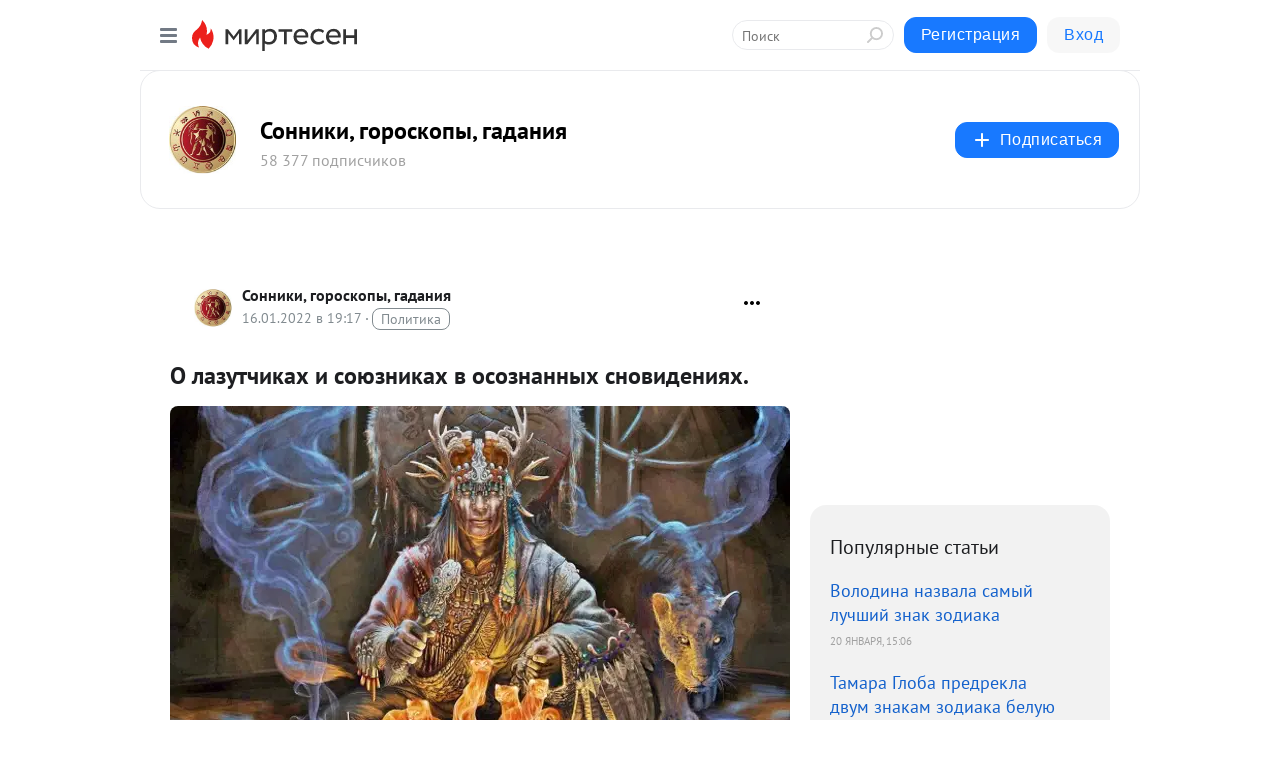

--- FILE ---
content_type: text/html; charset=utf-8
request_url: https://goro.mirtesen.ru/blog/43908618240/O-lazutchikah-i-soyuznikah-v-osoznannyih-snovideniyah-?utm_referrer=mirtesen.ru
body_size: 28848
content:
<!DOCTYPE html>
<html lang="ru" >
<head>
<meta charset="utf-8" />
<meta name="robots" content="all"/>
<script>window.__SM_COUNTER_ID = 45130;</script>
<title data-react-helmet="true">О лазутчиках и союзниках в осознанных сновидениях. - Сонники, гороскопы, гадания - Медиаплатформа МирТесен</title>
<meta name="viewport" content="width=device-width, initial-scale=1"/>
<meta name="yandex-verification" content="4801056ca77814dc"/>
<meta data-react-helmet="true" name="description" content="Известный американский антрополог Карлос Кастанеда, рассказавший в своих книгах об азах магического &quot;искусства сновидения&quot;, полученного им от своих учителей - индейских магов дона Хуана Матуса и дона Хенаро, упоминал и о неких персонажах магической реальности, которых его учителя - 16 января - 43908618240 - Медиаплатформа МирТесен"/><meta data-react-helmet="true" name="keywords" content="одноклассники, однокурсники, соседи, сослуживцы, мир тесен, земляки, старые друзья, география, блоги домов, события вокруг, социальная сеть, карта, дом, работа, web 2.0"/><meta data-react-helmet="true" property="og:image" content="https://r5.mt.ru/r4/photo80B1/20952093626-0/jpg/bp.jpeg"/><meta data-react-helmet="true" property="og:image:width" content="1200"/><meta data-react-helmet="true" property="og:image:height" content="628"/><meta data-react-helmet="true" property="og:image:alt" content="О лазутчиках и союзниках в осознанных сновидениях. - Сонники, гороскопы, гадания - Медиаплатформа МирТесен"/><meta data-react-helmet="true" property="twitter:image" content="https://r5.mt.ru/r4/photo80B1/20952093626-0/jpg/bp.jpeg"/><meta data-react-helmet="true" property="vk:image" content="https://r5.mt.ru/r4/photo80B1/20952093626-0/jpg/bp.jpeg"/><meta data-react-helmet="true" property="og:description" content="Известный американский антрополог Карлос Кастанеда, рассказавший в своих книгах об азах магического &quot;искусства сновидения&quot;, полученного им от своих учителей - индейских магов дона Хуана Матуса и дона Хенаро, упоминал и о неких персонажах магической реальности, которых его учителя - 16 января - 43908618240 - Медиаплатформа МирТесен"/><meta data-react-helmet="true" property="twitter:description" content="Известный американский антрополог Карлос Кастанеда, рассказавший в своих книгах об азах магического &quot;искусства сновидения&quot;, полученного им от своих учителей - индейских магов дона Хуана Матуса и дона Хенаро, упоминал и о неких персонажах магической реальности, которых его учителя - 16 января - 43908618240 - Медиаплатформа МирТесен"/><meta data-react-helmet="true" property="og:site_name" content="Сонники, гороскопы, гадания - МирТесен"/><meta data-react-helmet="true" property="og:site" content="Сонники, гороскопы, гадания - МирТесен"/><meta data-react-helmet="true" property="og:type" content="article"/><meta data-react-helmet="true" property="og:url" content="https://korkin-dreams.livejournal.com/89517.html"/><meta data-react-helmet="true" property="og:title" content="О лазутчиках и союзниках в осознанных сновидениях. - Сонники, гороскопы, гадания - Медиаплатформа МирТесен"/><meta data-react-helmet="true" property="twitter:card" content="summary_large_image"/><meta data-react-helmet="true" property="twitter:title" content="О лазутчиках и союзниках в осознанных сновидениях. - Сонники, гороскопы, гадания - Медиаплатформа МирТесен"/>
<link data-react-helmet="true" rel="image_src" href="https://r5.mt.ru/r4/photo80B1/20952093626-0/jpg/bp.jpeg"/><link data-react-helmet="true" rel="canonical" href="https://korkin-dreams.livejournal.com/89517.html"/><link data-react-helmet="true" rel="index" href="https://goro.mirtesen.ru"/><link data-react-helmet="true" rel="alternate" type="application/atom+xml" title="Сонники, гороскопы, гадания - МирТесен" href="https://goro.mirtesen.ru/blog/atom"/><link data-react-helmet="true" rel="alternate" type="application/atom+xml" title="Сонники, гороскопы, гадания - МирТесен" href="https://goro.mirtesen.ru/blog/rss"/><link data-react-helmet="true" rel="icon" href="/favicon.ico" type="image/x-icon" sizes="16x16"/><link data-react-helmet="true" rel="shortcut icon" href="/favicon.ico" type="image/x-icon" sizes="16x16"/>

<link rel="stylesheet" href="https://alpha.mirtesen.ru/assets/modern/bundle.async.390fc67b829a9a691b15.css" media="print" onload="this.media='all'">
<link rel="stylesheet" href="https://alpha.mirtesen.ru/assets/modern/bundle.blog.2957bd024124c219641e.css" />
</head>
<body >



<div id="root"><div class="app blog-post-page"><div id="layout" class="blog-post-layout"><div id="main-container" class="not-admin"><header id="header"><div class="header-wrapper" style="width:auto"><div class="header-container"><div class="header"><div class="header__navigation"></div></div></div></div></header><div id="three-column-container"><div id="very-left-column" class=""><div class="sticky-wrap" style="left:0"><div class="sticky__content"><div class="left-menu"><div class="left-menu__blog"><div class="left-menu__item left-menu__blog-item"><div class="left-menu__item_title left-menu__item_header">Сонники, гороск...</div><a class="left-menu__item_element" href="https://ggooro.ru">Астрология, мисти...</a><a class="left-menu__item_element" href="https://ggooro.ru/blog">Все темы</a></div><div class="left-menu__item left-menu__blog-item"><div class="left-menu__item_title left-menu__item_header"></div><i class="left-menu__item_delimiter"></i><a class="left-menu__item_element" href="https://goro.mirtesen.ru/blog/latest">Новые</a><a class="left-menu__item_element" href="https://goro.mirtesen.ru/blog/interesting">Лучшие</a><a class="left-menu__item_element" href="https://goro.mirtesen.ru/blog/commented">Обсуждаемые</a><a class="left-menu__item_element" href="https://goro.mirtesen.ru/comments">Комментарии</a><a class="left-menu__item_element" href="https://goro.mirtesen.ru/people">Участники сайта</a></div></div><div class="left-menu__item" id="topics-menu"><div class="left-menu__item_title" id="topics-menu-title">Рубрики</div><a class="left-menu__item_element" href="//mirtesen.ru/topic/cooking?utm_medium=from_left_sidebar"><span><img src="//static.mtml.ru/images/topics/cooking.svg" alt="cooking" loading="lazy" width="16" height="16"/></span><span>Кулинария</span></a><a class="left-menu__item_element" href="//mirtesen.ru/topic/family?utm_medium=from_left_sidebar"><span><img src="//static.mtml.ru/images/topics/family.svg" alt="family" loading="lazy" width="16" height="16"/></span><span>Дети и семья</span></a><a class="left-menu__item_element" href="//mirtesen.ru/topic/show?utm_medium=from_left_sidebar"><span><img src="//static.mtml.ru/images/topics/show.svg" alt="show" loading="lazy" width="16" height="16"/></span><span>Шоу-бизнес</span></a><a class="left-menu__item_element" href="//mirtesen.ru/topic/politics?utm_medium=from_left_sidebar"><span><img src="//static.mtml.ru/images/topics/politics.svg" alt="politics" loading="lazy" width="16" height="16"/></span><span>Политика</span></a><a class="left-menu__item_element" href="//mirtesen.ru/topic/health?utm_medium=from_left_sidebar"><span><img src="//static.mtml.ru/images/topics/health.svg" alt="health" loading="lazy" width="16" height="16"/></span><span>Здоровье</span></a><button class="left-menu__item_button">Показать все<svg class="svg-icon"><use href="/images/icons.svg?v=1768969#angle-down"></use></svg></button></div><div class="left-menu__item"><div class="left-menu__item_title left-menu__item_header"><a href="https://mirtesen.ru/" class="left-menu__item_title-anchor">Моя лента</a></div><a href="https://mirtesen.ru/chats" class="left-menu__item_element left-menu__item_element_chat" target="_self"><span><img src="//static.mtml.ru/images/icons_v2/chats.svg" alt="ЧАТЫ" loading="lazy" width="16" height="16"/></span><span id="chats-tooltip">ЧАТЫ</span></a><a href="https://mirtesen.ru/polls" class="left-menu__item_element left-menu__item_element_poll" target="_self"><span><img src="//static.mtml.ru/images/icons_v2/vote.svg" alt="Опросы" loading="lazy" width="28" height="28"/></span><span id="polls-tooltip">Опросы</span></a><a href="https://mirtesen.ru/bloggers" class="left-menu__item_element" target="_self"><span><img src="//static.mtml.ru/images/icons_v2/IconBloggersColor.svg" alt="Блогеры" loading="lazy" width="17" height="17"/></span><span id="bloggers-tooltip">Блогеры</span></a><a href="https://mirtesen.ru/user-posts" class="left-menu__item_element" target="_self"><span><img src="//static.mtml.ru/images/icons_v2/IconUserContent.svg" alt="Глас народа" loading="lazy" width="16" height="16"/></span><span id="user-posts-tooltip">Глас народа</span></a><a href="https://mirtesen.ru/popular/liked" class="left-menu__item_element" target="_self"><span><img src="//static.mtml.ru/images/icons_v2/IconPopularColor.svg" alt="Популярное" loading="lazy" width="13" height="16"/></span><span id="popular-posts-tooltip">Популярное</span></a><a href="https://mirtesen.ru/popular/commented" class="left-menu__item_element" target="_self"><span><img src="//static.mtml.ru/images/icons_v2/IconDiscussColor.svg" alt="Обсуждаемое" loading="lazy" width="14" height="14"/></span><span id="commented-posts-tooltip">Обсуждаемое</span></a></div><div class="left-menu__item" id="common-menu"><a href="https://k41tv.app.link/sidebarlink" class="btn btn-primary btn-primary_left-menu" target="_blank" id="app-tooltip"><svg class="svg"><use href="/images/icons.svg#app-icon"></use></svg><span class="left-menu__item_element-text">Мессенджер МТ</span></a><a href="https://info.mirtesen.ru/about" class="left-menu__item_element" target="_blank"><span><img src="//static.mtml.ru/images/icons_v2/IconAbout.svg" alt="О компании" loading="lazy" width="9" height="14"/></span><span class="left-menu__item_element-text">О компании</span></a><a href="https://info.mirtesen.ru/glagol" class="left-menu__item_element" target="_blank"><span><img src="//static.mtml.ru/images/icons_v2/icon-glagol.svg" alt="О редакции ГлагоL" loading="lazy" width="8" height="13"/></span><span class="left-menu__item_element-text">О редакции ГлагоL</span></a><a href="https://info.mirtesen.ru/news" class="left-menu__item_element" target="_blank"><span><img src="//static.mtml.ru/images/icons_v2/IconNews.svg" alt="Новости" loading="lazy" width="16" height="14"/></span><span class="left-menu__item_element-text">Новости</span></a><a href="https://info.mirtesen.ru/partners" class="left-menu__item_element" target="_blank"><span><img src="//static.mtml.ru/images/icons_v2/IconPartners.svg" alt="Партнерам" loading="lazy" width="16" height="13"/></span><span class="left-menu__item_element-text">Партнерам</span></a><a href="https://info.mirtesen.ru/promo" class="left-menu__item_element" target="_blank"><span><img src="//static.mtml.ru/images/icons_v2/IconAdvertizing.svg" alt="Рекламодателям" loading="lazy" width="17" height="16"/></span><span class="left-menu__item_element-text">Рекламодателям</span></a><a href="https://mirtesen.ru/feedback/report" class="left-menu__item_element" target="_blank"><span><img src="//static.mtml.ru/images/icons_v2/IconFeedback.svg" alt="Обратная связь" loading="lazy" width="16" height="13"/></span><span class="left-menu__item_element-text">Обратная связь</span></a><a href="https://mirtesen.ru/feedback/report/spam" class="left-menu__item_element" target="_blank"><span><img src="//static.mtml.ru/images/icons_v2/IconSpam.svg" alt="Пожаловаться на спам" loading="lazy" width="15" height="14"/></span><span class="left-menu__item_element-text">Пожаловаться на спам</span></a><a href="https://info.mirtesen.ru/agreement" class="left-menu__item_element" target="_blank"><span><img src="//static.mtml.ru/images/icons_v2/IconAgreement.svg" alt="Соглашение" loading="lazy" width="15" height="16"/></span><span class="left-menu__item_element-text">Соглашение</span></a><a href="https://info.mirtesen.ru/recommendation_rules" class="left-menu__item_element" target="_blank"><span><img src="//static.mtml.ru/images/icons_v2/IconAgreement.svg" alt="Рекомендательные технологии" loading="lazy" width="15" height="16"/></span><span class="left-menu__item_element-text">Рекомендательные технологии</span></a></div></div><p class="recommendation-tech">На информационном ресурсе применяются <a href="https://info.mirtesen.ru/recommendation_rules">рекомендательные технологии</a> (информационные технологии предоставления информации на основе сбора, систематизации и анализа сведений, относящихся к предпочтениям пользователей сети &quot;Интернет&quot;, находящихся на территории Российской Федерации)</p><div class="mt-tizer-ad-block"><div class="partner-block-wrapper"><div id="unit_99821"></div></div></div></div></div></div><div id="content-container"><div id="secondary-header" class="secondary-header secondary-header_blog"><div class="secondary-header__middle"><div id="secondary-header-logo" class="secondary-header__logo-outer"><div class="secondary-header__logo-wrap"><a class="userlogo userlogo_xl" href="https://ggooro.ru?utm_referrer=mirtesen.ru" title="" target="" data-rjs="//mtdata.ru/u8/group2F07/b5c7e70a90675405edf0d856f7dc4336-0/__logo.jpeg"></a></div></div><div class="secondary-header__title-wrap"><div class="secondary-header__title-subscribers"><h2 class="secondary-header__title"><a class="secondary-header__title-link" href="https://ggooro.ru?utm_referrer=mirtesen.ru" style="color:#000" rel="nofollow">Сонники, гороскопы, гадания</a></h2><i class="secondary-header__subscribers">58 377 подписчиков</i></div></div><div><div id="mt-dropdown-menu" class="mt-dropdown-menu"><button appearance="btn" title="Подписаться" type="button" class="mt-dropdown-menu__btn btn btn-primary"><svg class="svg-icon"><use href="/images/icons.svg?v=1768969#cross"></use></svg>Подписаться</button></div></div></div></div><div class="blog-post-item blog-post-item_tile"><div id="double-column-container"><div id="right-column"><div class="partner-block-wrapper"><div id="unit_103944"></div></div><div class="right-column-posts"><h3 class="right-column-posts__title">Популярные статьи</h3><ul class="right-column-posts_list"><li class="right-column-posts_list_item"><a href="//goro.mirtesen.ru/blog/43049150805?utm_referrer=mirtesen.ru&amp;utm_medium=from_block_popular_articles" class="right-column-posts_list_item__link"><span class="right-column-posts_list_item__title">Володина назвала самый лучший знак зодиака</span><span class="right-column-posts_list_item__date"></span></a></li><li class="right-column-posts_list_item"><a href="//goro.mirtesen.ru/blog/43923864030?utm_referrer=mirtesen.ru&amp;utm_medium=from_block_popular_articles" class="right-column-posts_list_item__link"><span class="right-column-posts_list_item__title">Тамара Глоба предрекла двум знакам зодиака белую полосу в жизни</span><span class="right-column-posts_list_item__date"></span></a></li><li class="right-column-posts_list_item"><a href="//goro.mirtesen.ru/blog/43258644345?utm_referrer=mirtesen.ru&amp;utm_medium=from_block_popular_articles" class="right-column-posts_list_item__link"><span class="right-column-posts_list_item__title">Три знака зодиака найдут любовь до весны</span><span class="right-column-posts_list_item__date"></span></a></li></ul></div><div class="partner-block-wrapper"><div id="unit_103939"></div></div><div class="right-column-comments right-column-comments_blog"><h3 class="right-column-comments__title">Свежие комментарии</h3><ul class="right-column-comments-list"><li class="right-column-comments-item"><a href="https://mirtesen.ru/people/593321804" class="right-column-comments-item__author"><span class="userlogo userlogo_s" href="" style="background:linear-gradient(hsl(159, 100%, 50%), hsl(189, 80%, 50%))" target="">АП</span><div class="right-column-comments-item__author__info"><i class="right-column-comments-item__author__name" style="color:hsl(174, 70%, 50%)">Ан Пв</i><i class="right-column-comments-item__pubdate"></i></div></a><div class="right-column-comments-item__post"><span class="right-column-comments-item__post__message">Ну и какие знаки?,..об о всём и ни о чём.</span><span class="right-column-comments-item__post__title">Тамара Глоба назв...</span></div></li><li class="right-column-comments-item"><a href="https://mirtesen.ru/people/95470528" class="right-column-comments-item__author"><span class="userlogo userlogo_s" href="" title="" target="" data-rjs="2"></span><div class="right-column-comments-item__author__info"><i class="right-column-comments-item__author__name" style="color:hsl(186, 70%, 50%)">Виктор Медведев</i><i class="right-column-comments-item__pubdate"></i></div></a><div class="right-column-comments-item__post"><span class="right-column-comments-item__post__message">чушь полнейшая</span><span class="right-column-comments-item__post__title">Знаки Зодиака, ко...</span></div></li><li class="right-column-comments-item"><a href="https://mirtesen.ru/people/317659903" class="right-column-comments-item__author"><span class="userlogo userlogo_s" href="" style="background:linear-gradient(hsl(232, 100%, 50%), hsl(262, 80%, 50%))" target="">ЛЧ</span><div class="right-column-comments-item__author__info"><i class="right-column-comments-item__author__name" style="color:hsl(247, 70%, 50%)">Лариса Чистова</i><i class="right-column-comments-item__pubdate"></i></div></a><div class="right-column-comments-item__post"><span class="right-column-comments-item__post__message">Я - Стрелец. В своё время перепробовала много экстримального: подводное плавание, параселинг, рафтинг, прыжок с 5-ти ...</span><span class="right-column-comments-item__post__title">Какой отдых предп...</span></div></li></ul></div><div class="partner-block-wrapper"><div id="unit_99810"></div></div><div class="partner-block-wrapper"><div id="unit_95080"></div></div><div class="sticky2" style="top:30px"><div class="partner-block-wrapper"><div id="unit_103947"></div></div></div></div><div id="content-column" class="content-column"><div class="adfox-top"><div class="partner-block-wrapper"><div id="unit_99815"></div></div><div class="partner-block-wrapper"><div id="unit_99815"></div></div></div><article class="blog-post" id="post_43908618240" itemscope="" itemType="http://schema.org/NewsArticle"><meta itemscope="" itemProp="mainEntityOfPage" itemType="https://schema.org/WebPage" itemID="https://korkin-dreams.livejournal.com/89517.html" content=""/><meta itemProp="datePublished" content="2022-01-16T19:17:01.000Z"/><meta itemProp="dateModified" content="2022-01-16T19:17:01.000Z"/><span itemscope="" itemType="https://schema.org/Organization" itemProp="publisher"><meta itemProp="name" content="Сонники, гороскопы, гадания"/><span itemscope="" itemType="https://schema.org/ImageObject" itemProp="logo"><meta itemProp="url" content="//mtdata.ru/u8/group2F07/b5c7e70a90675405edf0d856f7dc4336-0/__logo.jpeg"/></span></span><meta itemProp="image" content="https://r5.mt.ru/r4/photo80B1/20952093626-0/jpg/bp.jpeg"/><div class="blog-post__header"><div class="blog-post__author" rel="author"><span class="blog-post__author-avatar"><a class="userlogo" href="//goro.mirtesen.ru?utm_referrer=mirtesen.ru" title="" target="_self" data-rjs="//mtdata.ru/u8/group2F07/b5c7e70a90675405edf0d856f7dc4336-0/__logo.jpeg"></a></span><div><a class="blog-post__author-name" href="//goro.mirtesen.ru" target="_blank"><span itemProp="author">Сонники, гороскопы, гадания</span></a><div class="blog-post__info"><div class="blog-post__pubdate"></div><h3 class="blog-post__topic-category-wrapper"><a class="blog-post__topic-category" href="//mirtesen.ru/topic/politics?utm_medium=from_headline_topic_button"><span>Политика</span></a></h3></div></div></div><div><button title="Подписаться" class="btn blog-post__header-subscribe btn-primary">Подписаться</button></div><div id="mt-dropdown-menu" class="mt-dropdown-menu context-dropdown"><button type="button" class="mt-dropdown-menu__btn"><svg class="svg-icon"><use href="/images/icons.svg?v=1768969#more"></use></svg></button></div></div><h1 class="blog-post__title" itemProp="headline">О лазутчиках и союзниках в осознанных сновидениях.</h1><div class="partner-block-wrapper"><div id="unit_103965"></div></div><div class="blog-post__text" itemProp="articleBody"><img class="POST_IMAGE " src="https://r5.mt.ru/r4/photo80B1/20952093626-0/jpg/bp.webp" lazy" alt=""width="620"height="auto"loading="lazy"/><br /><div>Известный американский антрополог Карлос Кастанеда,  рассказавший в своих книгах об  азах магического "искусства сновидения",  полученного им  от своих учителей - индейских магов дона Хуана Матуса и дона Хенаро, упоминал и о неких персонажах  магической реальности,  которых его учителя называли  "союзниками" и "лазутчиками",  Эти персонажи были представителями  совершенно других миров.<div id="unit_101877"><a href="https://smi2.ru/" ></a></div>
<script type="text/javascript" charset="utf-8">
  (function() {
    var sc = document.createElement('script'); sc.type = 'text/javascript'; sc.async = true;
    sc.src = '//smi2.ru/data/js/101877.js'; sc.charset = 'utf-8';
    var s = document.getElementsByTagName('script')[0]; s.parentNode.insertBefore(sc, s);
  }());
</script>   И на самом деле мы можем столкнуться с ними  во время практик осознанных сновидений.<br /><br /> </div><div>Российская группа энтузиастов этих практик,  которая называла себя "хакерами сновидений",  также имела свой собственный опыт  контакта  с этими существами из другимх миров.  Вот например, что он них пишет Равенна Леа в своей книге "Хакеры сновидений. Путеводная звезда": <i> "Лазутчики удивительные существа.  Они демонстрируют невероятный сталкинг.  Если вы хотите насладиться их мастерством  и получше познакомиться с ними,  вам нужно зафиксировать их своим вниманием.  Допустим,  вы увидели во сне  свою покойную родственницу, которая  ведет себя феноменально странно  (совершает невероятные действия)  Это лазутчик. </i> </div><div> <br /><br /> </div><div><i>Лазутчики любят принимать вид наших покойных родственников  или близких людей.  Начните наблюдать за этим существом.  Не нужно общаться или совершать каких-то поступков (например, удерживать его руками).  Просто неотрывно наблюдайте за ним.  Мгновенно уловив вашу фиксацию  внимания, лазутчик  попытается отвлечь вас.  Он продемонстрирует один или несколько приемов сталкинга и,  в конце концов, обманет вас.  Или унесет в свой мир,  что окажется для вас огромным достижением.</i></div><div> <br /><br /> </div><div><i>Из других обитателей сновиденного мира мы можем отметить союзников.<div id="unit_103966"><a href="https://smi2.ru/" ></a></div>
<script type="text/javascript" charset="utf-8">
  (function() {
    var sc = document.createElement('script'); sc.type = 'text/javascript'; sc.async = true;
    sc.src = '//smi2.ru/data/js/103966.js'; sc.charset = 'utf-8';
    var s = document.getElementsByTagName('script')[0]; s.parentNode.insertBefore(sc, s);
  }());
</script>  Контакты с ними очень непростые.  Дело в том,  что они проводники нагваля,  и при  встречах с ними  сновидящего охватывает  непреодолимый страх.  Я помню свою встречу с женщиной,  чьи глаза были черными безднами.  Она выказывала мне расположение и как бы  приглашала к близкому знакомству.  Но я едва не сошла с ума от ужаса.  Это был сверхъестественный страх,  страх тела,  абсолютно отделенный от разума.</i></div><div> <br /><br /> </div><div><i>Позже  эта женщина навестила меня в повседневной реальности.  Я была дома и занималась каким-то делом.  Затем почувствовала на себе  чей-то взгляд, обернулась и...   увидела ее.  Абсолютно черные глаза,  как черные дыры.  Они поглощали  меня,  засасывали в себя.  Возможно, я потеряла сознание от ужаса.  Возможно она изменила состояние моего сознания.  Через несколько часов я пришла в чувство.  А еще через несколько дней ко мне вернулись рассудительность и спокойствие.  Но эта встреча была вехой на моем пути.  Теперь я знаю,  как находить свою союзницу в сновидении.  Иногда она помогает мне.  Иногда я выполняю ее просьбы.  Я вижу ее в облике женщины средних лет,  но знаю,  что она не является человеком".</i></div><div> <br /><br /> </div><div>Кстати, о том,  что союзники могут появляться не только в мире сновиденной реальности, но и в  нашем обыденном мире, писал и Карлос Кастанеда.   И обычно внешне они выглядят  как обычные люди, однако от них исходит достаточно сильная энергетическая мощь.   Так что опыт "хакеров сновидений"  полностью подтверждает полученный ранее опыт группы Карлоса Кастанеды,  которую обучали индейские маги,  называвшие себя "новыми видящими".  Контактировать или нет  с этими существами, зависит от вашего выбора,  но если вы занимаетесь техниками осознанных сновидений, то вам нужно знать об их существовании,  чтобы встеча с ними  не была такой уж неожиданной.</div><div> <br /><br /> </div><div>michael101063 ©</div><a href="" target="_blank" rel="nofollow ugc noreferrer noopener"></a></div><div id="panda_player" class="panda-player"></div><div class="blog-post__source"><a href="https://goro.mirtesen.ru/url?e=simple_click&amp;blog_post_id=43908618240&amp;url=9kcCMF2TX3sp__P__2Fuq6KlNgjEPowhwwIItoccYdz7tWtp8Oh__P__2FTR__P__2F5iPqQmbCQGvzp4WRL122VvYA0rx8UKKnZIcMmyVFrChscJwE5TR__P__2B__P__2FWufCcm9Qq0sRGcApoBYBSaFlFJ" target="_blank">Ссылка на первоисточник</a></div><div class="blog-post__subscribe"><p class="blog-post__subscribe-text">Понравилась статья? Подпишитесь на канал, чтобы быть в курсе самых интересных материалов</p><a href="#" class="btn btn-primary">Подписаться</a></div><ul class="mt-horizontal-menu mt-horizontal-menu_list mt-horizontal-menu_multiline-left post-tags"><li><a href="/hashtags/%D0%98%D0%BD%D0%B0%D1%8F%20%D1%80%D0%B5%D0%B0%D0%BB%D1%8C%D0%BD%D0%BE%D1%81%D1%82%D1%8C" class="tag-label-2 tag-label-2_sm"><span>Иная реальность</span></a><meta itemProp="about" content="Иная реальность"/></li><li><a href="/hashtags/%D0%A1%D0%BE%D1%8E%D0%B7%D0%BD%D0%B8%D0%BA%D0%B8" class="tag-label-2 tag-label-2_sm"><span>Союзники</span></a><meta itemProp="about" content="Союзники"/></li><li><a href="/hashtags/%D0%A5%D0%B0%D0%BA%D0%B5%D1%80%D1%8B%20%D0%A1%D0%BD%D0%BE%D0%B2%D0%B8%D0%B4%D0%B5%D0%BD%D0%B8%D0%B9" class="tag-label-2 tag-label-2_sm"><span>Хакеры Сновидений</span></a><meta itemProp="about" content="Хакеры Сновидений"/></li><li><a href="/hashtags/%D0%BB%D0%B0%D0%B7%D1%83%D1%82%D1%87%D0%B8%D0%BA%D0%B8%20%D1%81%D0%BD%D0%BE%D0%B2%D0%B8%D0%B4%D0%B5%D0%BD%D0%B8%D0%B9" class="tag-label-2 tag-label-2_sm"><span>лазутчики сновидений</span></a><meta itemProp="about" content="лазутчики сновидений"/></li></ul><div class="blog-post__footer"><div class="post-controls"><div><div class="post-actions"><div class="post-actions__push"></div></div></div></div></div><span></span></article><nav class="pagination"><ul class="blog-post__pagination"><li><a href="https://goro.mirtesen.ru/blog/43437194266/Test-kotoryiy-raskroet-taynyi-vashego-podsoznaniya?utm_referrer=mirtesen.ru"><span class="blog-post__pagination__arrow">←</span>Предыдущая тема</a></li><li class="blog-post__pagination__symbol"> | </li><li><a href="https://goro.mirtesen.ru/blog/43768120564/Narodnyie-gadaniya-na-Kreschenie?utm_referrer=mirtesen.ru">Следующая тема<span class="blog-post__pagination__arrow">→</span></a></li></ul></nav><div class="partner-block-wrapper"><div id="unit_103916"></div></div><span></span><div class="adfox-outer blog-post-item__ad-block"><div class="partner-block-wrapper"><div id="unit_99816"></div></div></div></div></div><div class="blog-post-bottom-partners"><div class="partner-block-wrapper"><div id="unit_103941"></div></div><div class="partner-block-wrapper"><div id="unit_95079"></div></div><div class="partner-block-wrapper"><div id="unit_95031"></div></div></div></div></div></div></div><div style="position:fixed;bottom:50px;right:0;cursor:pointer;transition-duration:0.2s;transition-timing-function:linear;transition-delay:0s;z-index:10;display:none"><div id="scroll-top"><div>наверх</div></div></div></div><div></div></div></div>
<div id="messenger-portal" class="messenger-embedded"></div>
<script>window.__PRELOADED_STATE__ = {"blogDomain":{},"promotion":{"popup":{},"activeTab":"platform","sections":{"platform":{"title":"Реклама на Платформе","isMenu":true,"changed":false,"forDevs":true},"settings":{"title":"Настройки рекламы","isMenu":true,"changed":false,"forDevs":true},"item":{"title":"Редактирование объекта","isMenu":false,"changed":false,"forDevs":true},"itemAdd":{"title":"Добавление объекта","isMenu":false,"changed":false,"forDevs":true},"deposit":{"title":"Пополнение баланса","isMenu":false,"changed":false,"forDevs":true},"stats":{"title":"Статистика рекламы","isMenu":true,"changed":false,"forDevs":true}},"changed":{"platform":false,"settings":false,"item":false,"stats":false},"data":{"platform":"","settings":{"currentBalance":0,"spentBalance":0,"groupItem":{"id":null,"status":"STATUS_PENDING","dateStart":null,"dateEnd":null,"fullClicksLimit":null,"dayClicksLimit":null,"clickPrice":null,"utmSource":null,"utmMedium":null,"utmCampaign":null,"targetGeoIds":null,"targetIsMale":null,"targetAgeMin":null,"targetAgeMax":null,"targetTime":null,"title":null,"canChangeStatus":null,"inRotation":false,"fullClicks":0,"dayClicks":0},"blogpostItems":[]},"item":{"id":null,"status":"STATUS_PENDING","dateStart":null,"dateEnd":null,"fullClicksLimit":null,"dayClicksLimit":null,"clickPrice":null,"utmSource":null,"utmMedium":null,"utmCampaign":null,"targetGeoIds":null,"targetIsMale":null,"targetAgeMin":null,"targetAgeMax":null,"targetTime":null,"title":null,"canChangeStatus":null,"inRotation":false,"fullClicks":0,"dayClicks":0},"itemAdd":{"url":null},"deposit":{"value":""},"stats":{"periodFrom":"2025-12-31","periodTo":"2026-01-20"}},"errors":{}},"editComments":{"activeTab":"stats","sections":{"stats":{"title":"Статистика","isMenu":true,"changed":false,"forDevs":true},"settings":{"title":"Настройки","isMenu":true,"changed":false,"forDevs":true}},"changed":{"stats":false,"settings":false},"data":{"stats":{"periodFrom":"2026-01-13","periodTo":"2026-01-20"},"settings":{"applyForCommentsEnabled":0,"commonEnabled":0,"siteEnabled":0,"keyWords":[]}},"errors":{}},"actionVote":{},"header":{"sidebarEnabled":false,"sidebarIsOpen":false},"messageNotifications":{"items":[],"startFrom":0,"nextFrom":0,"hasMoreItems":true,"busy":false},"activityNotifications":{"items":[],"nextFrom":"","hasMoreItems":true,"busy":false},"headerSearch":{"value":"","result":{"people":[],"groups":[],"posts":[]},"isLoading":false,"hasResults":false},"rssEditor":{"editKey":null,"type":"add","loading":{"defaultImage":false},"values":{"maxTextLength":0,"publicationDelay":0,"useFullText":false,"useShortDesctiption":false,"ignoreMediaTags":false,"rssSourceLink":"","autoRefreshImportedThemes":false,"pregTemplateTextSearch":"","pregTemplateTextChange":"","xpathLongText":"","xpathImage":"","showCategory":"","importCategory":"","keepImages":false,"keepLinks":false,"keepIframes":false,"useEmbedCode":false,"useYandexTurbo":false,"addYandexGenreTags":false,"loadingTimout":0,"hideSourceLink":false,"defaultImage":""}},"telegramEditor":{"editKey":null,"type":"add","values":{"username":null,"signature":""}},"auth":{"user":null,"groupPrivileges":{},"viewedTooltips":{}},"authForm":{"isBusy":false,"widgetId":"0","instances":{"0":{"isOpen":false,"activeTab":"login","callAndSmsLimits":{"apiLimits":{"smsAllowed":true,"callAllowed":true,"smsTimeLimitExceededMsg":"","callTimeLimitExceededMsg":""},"timers":{}},"params":{"login":{"phone":"","code":"","mode":"SMS","step":"","errorMap":{}},"loginByEmail":{"email":"","password":"","remember":"on","step":"","errorMap":{}},"registration":{"name":"","lastname":"","email":"","phone":"","code":"","mode":"SMS","step":"","errorMap":{}},"registrationByEmail":{"email":"","name":"","phone":"","code":"","mode":"SMS","step":"","errorMap":{}},"password":{"email":"","errorMap":{}}}}}},"blogModerators":{"staff":[],"popup":{"popupType":null,"userInfo":null},"errors":{},"radioBtnValue":null},"logoEditor":{"image":null,"allowZoomOut":false,"position":{"x":0.5,"y":0.5},"scale":1,"rotate":0,"borderRadius":0,"width":100,"height":100,"border":0,"isEmpty":true,"type":"blog"},"headerBackgroundEditor":{"image":null,"type":"blog","allowZoomOut":false,"position":{"x":0.5,"y":0.5},"scale":1,"rotate":0,"borderRadius":0,"blogHeight":240,"profileHeight":240,"border":0,"isEmpty":true},"titleEditor":{"title":""},"secondaryHeader":{"logoSwitcher":false,"titleSwitcher":false,"backgroundSwitcher":false,"logoEditor":false,"titleEditor":false,"backgroundEditor":false},"blogMenuSettings":{"isChanged":false,"menuItems":[],"currentIndex":null,"menuItem":{},"staticWidgetsToRemove":[],"context":{"add":{"title":"Добавление раздела","saveButton":"Добавить"},"edit":{"title":"Раздел: ","saveButton":"Сохранить","remove":"Удалить раздел"}},"errors":{}},"siteSettings":{},"siteSettingsLeftMenu":{"sitesDropdown":false},"promotionLeftMenu":{},"editCommentsLeftMenu":{},"blogPostList":{"searchValue":"","search":{"results":[],"page":0,"hasMore":true,"isLoading":false},"blogPostList":[],"hasMoreItems":true,"page":1,"title":"","tag":"","period":"","before":"","after":"","status":"","sort":""},"blogPostEditor":{"id":null,"title":"","text":"","inProcess":false,"sign":"","disableComments":false,"tags":[],"tagSuggestions":[],"errors":[],"publishTime":null,"referenceUrl":"","nextBtnUrl":"","pushBtnUrl":"","pushBtnText":"","doFollowLinks":0,"pulse":0,"draft":false,"preloaderVisible":true,"errorMessage":{"isVisible":false,"text":"Произошла ошибка. Попробуйте еще раз или свяжитесь со службой поддержки."},"showPollEditor":false,"pollTab":"default","sentToModeration":false,"foundPolls":[],"foundPollsOffset":0,"hasMorePolls":true,"pollId":null},"actionModifyPostPopup":{"isOpen":false,"popupType":"","id":null,"deletedList":{},"approveList":{}},"rightColumnPosts":[{"id":43049150805,"title":"Володина назвала самый лучший знак зодиака","url":"//goro.mirtesen.ru/blog/43049150805?utm_referrer=mirtesen.ru","seo_url":"//goro.mirtesen.ru/blog/43049150805?utm_referrer=mirtesen.ru","canonical_url":"//goro.mirtesen.ru/blog/43049150805?utm_referrer=mirtesen.ru","created":1768921759,"date":1768921617,"publish_time":null,"status":"STATUS_ACTIVE","isTitleHidden":false,"formattedDates":{"iso":"2026-01-20T15:06:57.000Z","ver1":"20 января, 18:06","ver2":"20.01.2026 в 18:06","ver3":"20 янв., 18:06"},"images":[],"videos":[],"shared_post":null,"mentionedPersons":null},{"id":43923864030,"title":"Тамара Глоба предрекла двум знакам зодиака белую полосу в жизни","url":"//goro.mirtesen.ru/blog/43923864030?utm_referrer=mirtesen.ru","seo_url":"//goro.mirtesen.ru/blog/43923864030?utm_referrer=mirtesen.ru","canonical_url":"//goro.mirtesen.ru/blog/43923864030?utm_referrer=mirtesen.ru","created":1768403233,"date":1768403026,"publish_time":null,"status":"STATUS_ACTIVE","isTitleHidden":false,"formattedDates":{"iso":"2026-01-14T15:03:46.000Z","ver1":"14 января, 18:03","ver2":"14.01.2026 в 18:03","ver3":"14 янв., 18:03"},"images":[],"videos":[],"shared_post":null,"mentionedPersons":null},{"id":43258644345,"title":"Три знака зодиака найдут любовь до весны","url":"//goro.mirtesen.ru/blog/43258644345?utm_referrer=mirtesen.ru","seo_url":"//goro.mirtesen.ru/blog/43258644345?utm_referrer=mirtesen.ru","canonical_url":"//goro.mirtesen.ru/blog/43258644345?utm_referrer=mirtesen.ru","created":1768757539,"date":1768757493,"publish_time":null,"status":"STATUS_ACTIVE","isTitleHidden":false,"formattedDates":{"iso":"2026-01-18T17:31:33.000Z","ver1":"18 января, 20:31","ver2":"18.01.2026 в 20:31","ver3":"18 янв., 20:31"},"images":[],"videos":[],"shared_post":null,"mentionedPersons":null}],"rightColumnComments":[{"id":128152161,"text":"Ну и какие знаки?,..об о всём и ни о чём.","date":1768267249,"blog_post":{"id":43140001939,"title":"Тамара Глоба назвала знак Зодиака, который «искупается» в достатке в этом году","seo_url":"//goro.mirtesen.ru/blog/43140001939/Tamara-Globa-nazvala-znak-Zodiaka-kotoryiy-iskupayetsya-v-dostat?utm_referrer=mirtesen.ru"},"user":{"cover":null,"count_friends":null,"id":593321804,"url":"//mirtesen.ru/people/593321804","display_name":"Ан Пв","photo_original":null},"images":[],"formattedDates":{"iso":"2026-01-13T01:20:49.000Z","ver1":"13 января, 4:20","ver2":"13.01.2026 в 4:20","ver3":"13 янв., 4:20"}},{"id":128075824,"text":"чушь полнейшая","date":1765907822,"blog_post":{"id":43028858876,"title":"Знаки Зодиака, которые любят ныть и мотать нервы","seo_url":"//goro.mirtesen.ru/blog/43028858876/Znaki-Zodiaka-kotoryie-lyubyat-nyit-i-motat-nervyi?utm_referrer=mirtesen.ru"},"user":{"cover":null,"count_friends":null,"id":95470528,"url":"//mirtesen.ru/people/95470528","display_name":"Виктор Медведев","photo_original":"//mtdata.ru/u23/photo7DA3/20790149165-0/original.jpeg"},"images":[],"formattedDates":{"iso":"2025-12-16T17:57:02.000Z","ver1":"16 декабря, 20:57","ver2":"16.12.2025 в 20:57","ver3":"16 дек., 20:57"}},{"id":128070498,"text":"Я - Стрелец. В своё время перепробовала много экстримального: подводное плавание, параселинг, рафтинг, прыжок с 5-ти метровой скалы, падала с лошади, в последний момент отменила прыжок с парашюта. Безумно люблю море, не люблю жариться на солнце, в отпуске езжу на экскурсии. 😁","date":1765742000,"blog_post":{"id":43020335046,"title":"Какой отдых предпочитают знаки Зодиака","seo_url":"//goro.mirtesen.ru/blog/43020335046/Kakoy-otdyih-predpochitayut-znaki-Zodiaka?utm_referrer=mirtesen.ru"},"user":{"cover":null,"count_friends":null,"id":317659903,"url":"//mirtesen.ru/people/317659903","display_name":"Лариса Чистова","photo_original":null},"images":[],"formattedDates":{"iso":"2025-12-14T19:53:20.000Z","ver1":"14 декабря, 22:53","ver2":"14.12.2025 в 22:53","ver3":"14 дек., 22:53"}}],"rightColumnGallery":{"total":0,"images":[]},"blogPost":{"id":43908618240,"title":"О лазутчиках и союзниках в осознанных сновидениях.","url":"//goro.mirtesen.ru/blog/43908618240?utm_referrer=mirtesen.ru","seo_url":"//goro.mirtesen.ru/blog/43908618240/O-lazutchikah-i-soyuznikah-v-osoznannyih-snovideniyah-?utm_referrer=mirtesen.ru","canonical_url":"https://korkin-dreams.livejournal.com/89517.html","created":1642360652,"date":1642360621,"publish_time":null,"status":"STATUS_ACTIVE","isTitleHidden":false,"preview_text":"\x3cbr />Известный американский антрополог Карлос Кастанеда,  рассказавший в своих книгах об  азах магического \"искусства сновидения\",  полученного им  от своих учителей - индейских магов дона Хуана Матуса и дона Хенаро, упоминал и о неких персонажах  магической реальности,  которых его учителя","comments_count":0,"post_type":"post","likes":{"count":2,"user_likes":0,"can_like":0,"marks_pluses":2,"marks_minuses":0,"user_like_attr":null,"like_attr_ids":[{"id":100,"count":2}]},"from_id":877835671,"from":{"id":877835671,"display_name":"Андрей Иваныч","url":"//mirtesen.ru/people/877835671","photo_original":"//mtdata.ru/u7/photo07AD/20435974263-0/original.jpeg","isAuthenticAccount":false},"group":{"display_name":"Сонники, гороскопы, гадания","url":"//goro.mirtesen.ru","photo_original":"//mtdata.ru/u8/group2F07/b5c7e70a90675405edf0d856f7dc4336-0/__logo.jpeg","id":30654654396,"canViewBlogPostCreator":false,"showSubscribersAmount":true,"is_subscribed":false,"is_member":false,"is_owner":false,"is_staff":false,"created":1330265068},"attachments":[{"photo":{"id":20952093626,"photo_original":"//mtdata.ru/u4/photo80B1/20952093626-0/original.jpg#20952093626","title":"1","width":600,"height":337}}],"modified":1680275668,"is_draft":false,"is_queued":false,"topic":"politics","tags":["Иная реальность","Союзники","Хакеры Сновидений","лазутчики сновидений"],"close_comments":false,"marks_count":2,"reposts":0,"recommendations":"[]","foreignPollId":null,"isSlider":null,"padRedirectUrl":"https://mirtesen.ru/url?e=pad_click&pad_page=0&blog_post_id=43908618240&announce=1","editorStatus":"EDITOR_STATUS_NONE","extraData":null,"notificationsCanBeSent":false,"notificationsSent":true,"notificationsWillBeSent":false,"notificationsLimit":4,"text":"\x3cdiv style=\"text-align:center\">\x3cimg src=\"//mtdata.ru/u4/photo80B1/20952093626-0/original.jpg#20952093626\" loading=\"lazy\" />\x3c/div>\x3cbr />\x3cdiv>Известный американский антрополог Карлос Кастанеда,  рассказавший в своих книгах об  азах магического \"искусства сновидения\",  полученного им  от своих учителей - индейских магов дона Хуана Матуса и дона Хенаро, упоминал и о неких персонажах  магической реальности,  которых его учителя называли  \"союзниками\" и \"лазутчиками\",  Эти персонажи были представителями  совершенно других миров.   И на самом деле мы можем столкнуться с ними  во время практик осознанных сновидений.\x3cbr />\x3cbr />\n\x3c/div>\x3cdiv>Российская группа энтузиастов этих практик,  которая называла себя \"хакерами сновидений\",  также имела свой собственный опыт  контакта  с этими существами из другимх миров.  Вот например, что он них пишет Равенна Леа в своей книге \"Хакеры сновидений. Путеводная звезда\": \x3ci> \"Лазутчики удивительные существа.  Они демонстрируют невероятный сталкинг.  Если вы хотите насладиться их мастерством  и получше познакомиться с ними,  вам нужно зафиксировать их своим вниманием.  Допустим,  вы увидели во сне  свою покойную родственницу, которая  ведет себя феноменально странно  (совершает невероятные действия)  Это лазутчик. \x3c/i>\n\x3c/div>\x3cdiv>\n\x3cbr />\x3cbr />\n\x3c/div>\x3cdiv>\x3ci>Лазутчики любят принимать вид наших покойных родственников  или близких людей.  Начните наблюдать за этим существом.  Не нужно общаться или совершать каких-то поступков (например, удерживать его руками).  Просто неотрывно наблюдайте за ним.  Мгновенно уловив вашу фиксацию  внимания, лазутчик  попытается отвлечь вас.  Он продемонстрирует один или несколько приемов сталкинга и,  в конце концов, обманет вас.  Или унесет в свой мир,  что окажется для вас огромным достижением.\x3c/i>\x3c/div>\x3cdiv>\n\x3cbr />\x3cbr />\n\x3c/div>\x3cdiv>\x3ci>Из других обитателей сновиденного мира мы можем отметить союзников.  Контакты с ними очень непростые.  Дело в том,  что они проводники нагваля,  и при  встречах с ними  сновидящего охватывает  непреодолимый страх.  Я помню свою встречу с женщиной,  чьи глаза были черными безднами.  Она выказывала мне расположение и как бы  приглашала к близкому знакомству.  Но я едва не сошла с ума от ужаса.  Это был сверхъестественный страх,  страх тела,  абсолютно отделенный от разума.\x3c/i>\x3c/div>\x3cdiv>\n\x3cbr />\x3cbr />\n\x3c/div>\x3cdiv>\x3ci>Позже  эта женщина навестила меня в повседневной реальности.  Я была дома и занималась каким-то делом.  Затем почувствовала на себе  чей-то взгляд, обернулась и...   увидела ее.  Абсолютно черные глаза,  как черные дыры.  Они поглощали  меня,  засасывали в себя.  Возможно, я потеряла сознание от ужаса.  Возможно она изменила состояние моего сознания.  Через несколько часов я пришла в чувство.  А еще через несколько дней ко мне вернулись рассудительность и спокойствие.  Но эта встреча была вехой на моем пути.  Теперь я знаю,  как находить свою союзницу в сновидении.  Иногда она помогает мне.  Иногда я выполняю ее просьбы.  Я вижу ее в облике женщины средних лет,  но знаю,  что она не является человеком\".\x3c/i>\x3c/div>\x3cdiv>\n\x3cbr />\x3cbr />\n\x3c/div>\x3cdiv>Кстати, о том,  что союзники могут появляться не только в мире сновиденной реальности, но и в  нашем обыденном мире, писал и Карлос Кастанеда.   И обычно внешне они выглядят  как обычные люди, однако от них исходит достаточно сильная энергетическая мощь.   Так что опыт \"хакеров сновидений\"  полностью подтверждает полученный ранее опыт группы Карлоса Кастанеды,  которую обучали индейские маги,  называвшие себя \"новыми видящими\".  Контактировать или нет  с этими существами, зависит от вашего выбора,  но если вы занимаетесь техниками осознанных сновидений, то вам нужно знать об их существовании,  чтобы встеча с ними  не была такой уж неожиданной.\x3c/div>\x3cdiv>\n\x3cbr />\x3cbr />\n\x3c/div>\x3cdiv>michael101063 ©\x3c/div>\x3ca href=\"\" target=\"_blank\" rel=\"nofollow ugc noreferrer noopener\">\x3c/a>","formattedText":"\x3cdiv style=\"text-align:center\">\x3cimg src=\"//mtdata.ru/u4/photo80B1/20952093626-0/original.jpg#20952093626\" loading=\"lazy\" />\x3c/div>\x3cbr />\x3cdiv>Известный американский антрополог Карлос Кастанеда,  рассказавший в своих книгах об  азах магического \"искусства сновидения\",  полученного им  от своих учителей - индейских магов дона Хуана Матуса и дона Хенаро, упоминал и о неких персонажах  магической реальности,  которых его учителя называли  \"союзниками\" и \"лазутчиками\",  Эти персонажи были представителями  совершенно других миров.   И на самом деле мы можем столкнуться с ними  во время практик осознанных сновидений.\x3cbr />\x3cbr />\n\x3c/div>\x3cdiv>Российская группа энтузиастов этих практик,  которая называла себя \"хакерами сновидений\",  также имела свой собственный опыт  контакта  с этими существами из другимх миров.  Вот например, что он них пишет Равенна Леа в своей книге \"Хакеры сновидений. Путеводная звезда\": \x3ci> \"Лазутчики удивительные существа.  Они демонстрируют невероятный сталкинг.  Если вы хотите насладиться их мастерством  и получше познакомиться с ними,  вам нужно зафиксировать их своим вниманием.  Допустим,  вы увидели во сне  свою покойную родственницу, которая  ведет себя феноменально странно  (совершает невероятные действия)  Это лазутчик. \x3c/i>\n\x3c/div>\x3cdiv>\n\x3cbr />\x3cbr />\n\x3c/div>\x3cdiv>\x3ci>Лазутчики любят принимать вид наших покойных родственников  или близких людей.  Начните наблюдать за этим существом.  Не нужно общаться или совершать каких-то поступков (например, удерживать его руками).  Просто неотрывно наблюдайте за ним.  Мгновенно уловив вашу фиксацию  внимания, лазутчик  попытается отвлечь вас.  Он продемонстрирует один или несколько приемов сталкинга и,  в конце концов, обманет вас.  Или унесет в свой мир,  что окажется для вас огромным достижением.\x3c/i>\x3c/div>\x3cdiv>\n\x3cbr />\x3cbr />\n\x3c/div>\x3cdiv>\x3ci>Из других обитателей сновиденного мира мы можем отметить союзников.  Контакты с ними очень непростые.  Дело в том,  что они проводники нагваля,  и при  встречах с ними  сновидящего охватывает  непреодолимый страх.  Я помню свою встречу с женщиной,  чьи глаза были черными безднами.  Она выказывала мне расположение и как бы  приглашала к близкому знакомству.  Но я едва не сошла с ума от ужаса.  Это был сверхъестественный страх,  страх тела,  абсолютно отделенный от разума.\x3c/i>\x3c/div>\x3cdiv>\n\x3cbr />\x3cbr />\n\x3c/div>\x3cdiv>\x3ci>Позже  эта женщина навестила меня в повседневной реальности.  Я была дома и занималась каким-то делом.  Затем почувствовала на себе  чей-то взгляд, обернулась и...   увидела ее.  Абсолютно черные глаза,  как черные дыры.  Они поглощали  меня,  засасывали в себя.  Возможно, я потеряла сознание от ужаса.  Возможно она изменила состояние моего сознания.  Через несколько часов я пришла в чувство.  А еще через несколько дней ко мне вернулись рассудительность и спокойствие.  Но эта встреча была вехой на моем пути.  Теперь я знаю,  как находить свою союзницу в сновидении.  Иногда она помогает мне.  Иногда я выполняю ее просьбы.  Я вижу ее в облике женщины средних лет,  но знаю,  что она не является человеком\".\x3c/i>\x3c/div>\x3cdiv>\n\x3cbr />\x3cbr />\n\x3c/div>\x3cdiv>Кстати, о том,  что союзники могут появляться не только в мире сновиденной реальности, но и в  нашем обыденном мире, писал и Карлос Кастанеда.   И обычно внешне они выглядят  как обычные люди, однако от них исходит достаточно сильная энергетическая мощь.   Так что опыт \"хакеров сновидений\"  полностью подтверждает полученный ранее опыт группы Карлоса Кастанеды,  которую обучали индейские маги,  называвшие себя \"новыми видящими\".  Контактировать или нет  с этими существами, зависит от вашего выбора,  но если вы занимаетесь техниками осознанных сновидений, то вам нужно знать об их существовании,  чтобы встеча с ними  не была такой уж неожиданной.\x3c/div>\x3cdiv>\n\x3cbr />\x3cbr />\n\x3c/div>\x3cdiv>michael101063 ©\x3c/div>\x3ca href=\"\" target=\"_blank\" rel=\"nofollow ugc noreferrer noopener\">\x3c/a>","reference_url":"https://goro.mirtesen.ru/url?e=simple_click&blog_post_id=43908618240&url=9kcCMF2TX3sp__P__2Fuq6KlNgjEPowhwwIItoccYdz7tWtp8Oh__P__2FTR__P__2F5iPqQmbCQGvzp4WRL122VvYA0rx8UKKnZIcMmyVFrChscJwE5TR__P__2B__P__2FWufCcm9Qq0sRGcApoBYBSaFlFJ","reference_url_original":"https://korkin-dreams.livejournal.com/89517.html","prevPostUrl":"https://goro.mirtesen.ru/blog/43768120564/Narodnyie-gadaniya-na-Kreschenie?utm_referrer=mirtesen.ru","nextPostUrl":"https://goro.mirtesen.ru/blog/43437194266/Test-kotoryiy-raskroet-taynyi-vashego-podsoznaniya?utm_referrer=mirtesen.ru","formattedDates":{"iso":"2022-01-16T19:17:01.000Z","ver1":"16 января, 22:17","ver2":"16.01.2022 в 22:17","ver3":"16 янв., 22:17"},"images":[{"main":true,"url":"//mtdata.ru/u4/photo80B1/20952093626-0/original.jpg#20952093626","width":600,"height":337}],"videos":[],"shared_post":null,"mentionedPersons":null,"topicKey":"politics"},"blogMember":{"usedSearch":false,"activeTab":"rating","tabs":{},"staff":{},"search":{}},"aggregator":{"items":[],"page":0,"hasMore":true},"leftMenu":{"listSites":{"mySubscriptions":{"items":[],"total":0,"hideMoreButton":0},"mySites":{"items":[],"total":0,"hideMoreButton":0}},"listFriends":{"hideMoreButton":0,"items":[]},"listTopics":[{"key":"cooking","text":"Кулинария","theme":true},{"key":"family","text":"Дети и семья","theme":true},{"key":"show","text":"Шоу-бизнес","theme":true},{"key":"politics","text":"Политика","theme":true},{"key":"health","text":"Здоровье","theme":true},{"key":"IT","text":"IT","theme":true},{"key":"auto","text":"Авто-мото","theme":true},{"key":"finance","text":"Бизнес и финансы","theme":true},{"key":"animals","text":"В мире животных","theme":true},{"key":"military","text":"Военное дело","theme":true},{"key":"home","text":"Дом/Дача","theme":true},{"key":"entertainment","text":"Игры","theme":true},{"key":"history","text":"История","theme":true},{"key":"cinema","text":"Кино","theme":true},{"key":"beauty","text":"Красота","theme":true},{"key":"culture","text":"Культура","theme":true},{"key":"realty","text":"Недвижимость","theme":true},{"key":"society","text":"Общество","theme":true},{"key":"fishing","text":"Охота и рыбалка","theme":true},{"key":"technology","text":"Прогресс","theme":true},{"key":"career","text":"Работа","theme":true},{"key":"humor","text":"Развлечения","theme":true},{"key":"ad","text":"Реклама","theme":true},{"key":"religion","text":"Религия","theme":true},{"key":"sport","text":"Спорт","theme":true},{"key":"tourism","text":"Туризм","theme":true},{"key":"photo","text":"Фото","theme":true},{"key":"all","text":"Разное","theme":false}],"blogMenu":{"menuItems":[{"url":"https://ggooro.ru","tags":"","type":"posts","title":"Астрология, мистика и прочие необычности","context":"default","stop_tags":"","module_type":"GroupsItem","module_title":"Свежее","main_widget_id":"BlogPosts_dazoevlie","secondary":false,"width":0},{"url":"https://ggooro.ru/blog","tags":"","type":"posts","title":"Все темы","context":"default","stop_tags":"","module_type":"BlogPosts","module_title":"Сейчас обсуждаем","main_widget_id":"BlogPosts_BlogPosts_vieppogou","secondary":false,"width":0}],"activeItem":null},"profileMenu":{"menuItems":[],"activeItem":null},"url":null,"initialCount":5,"loadCount":10,"isDropdownVisible":false},"actionBlogPostNotify":{"isOpen":false,"id":null,"message":""},"blogCommentPage":{"items":[],"hasMoreItems":true,"page":0,"userStatus":null,"showModal":false,"modalCommentId":null},"groups":{"ratedGroups":[],"page":1,"hasMore":true,"period":"PERIOD_MONTH","order":"ORDER_BY_UNIQUE_VISITORS","searchValue":""},"stat":{"promoBalance":null,"wagesPromoBonuses":null,"wagesTotalBalance":null,"loading":false,"current":{"period":"PERIOD_TODAY","periodFrom":"2025-12-20","periodTo":"2026-01-21","timeframe":"TIMEFRAME_HOURS","timeframeEnabledMask":".*"},"objectId":null,"rows":[],"wages":[],"total":{},"viewsStat":{},"activeStat":"general"},"app":{"ip":"18.188.72.149","scope":"blog","disableAll":false,"disableYandexAnalytics":false,"originalUrl":"/blog/43908618240/O-lazutchikah-i-soyuznikah-v-osoznannyih-snovideniyah-?utm_referrer=mirtesen.ru","hideAdBlocks":false,"isModernBrowser":true,"isMobile":false,"req":{"ip":"18.188.72.149","port":80,"userAgent":"Mozilla/5.0 (Macintosh; Intel Mac OS X 10_15_7) AppleWebKit/537.36 (KHTML, like Gecko) Chrome/131.0.0.0 Safari/537.36; ClaudeBot/1.0; +claudebot@anthropic.com)","cookies":{},"headers":{"connection":"upgrade","host":"goro.mirtesen.ru","x-geoip2-geoname-id":"4509177","x-geoip2-country":"US","x-geoip2-city":"Columbus","x-real-ip":"18.188.72.149","x-forwarded-for":"18.188.72.149","x-forwarded-proto":"https","pragma":"no-cache","cache-control":"no-cache","upgrade-insecure-requests":"1","user-agent":"Mozilla/5.0 (Macintosh; Intel Mac OS X 10_15_7) AppleWebKit/537.36 (KHTML, like Gecko) Chrome/131.0.0.0 Safari/537.36; ClaudeBot/1.0; +claudebot@anthropic.com)","accept":"text/html,application/xhtml+xml,application/xml;q=0.9,image/webp,image/apng,*/*;q=0.8,application/signed-exchange;v=b3;q=0.9","sec-fetch-site":"none","sec-fetch-mode":"navigate","sec-fetch-user":"?1","sec-fetch-dest":"document","accept-encoding":"gzip, deflate, br"},"query":{"utm_referrer":"mirtesen.ru"},"params":{"0":"/O-lazutchikah-i-soyuznikah-v-osoznannyih-snovideniyah-","postId":"43908618240","suffix":"/O-lazutchikah-i-soyuznikah-v-osoznannyih-snovideniyah-"},"browser":{"name":"chrome","version":"131.0.0","os":"Mac OS","type":"browser"},"protocol":"https","host":"goro.mirtesen.ru","originalUrl":"/blog/43908618240/O-lazutchikah-i-soyuznikah-v-osoznannyih-snovideniyah-?utm_referrer=mirtesen.ru","lightApp":false,"mobileApp":false,"deviceType":"desktop","isMobile":false,"specialSource":false},"metrics":{"yandexMetricaAccountId":"46770309","yandexWebmasterCheckingMetatag":"4801056ca77814dc","statMediaId":null},"site":{"id":30654654396,"display_name":"Сонники, гороскопы, гадания","slogan":"Зарегистрируйтесь на сайте, и Вам станут доступны все функции сайта: Вы сможете добавлять свои темы, загружать фотографии, смотреть видео и общаться с друзьями.  Вы найдете много интересных статей как на известные темы, так и с ответами на вопросы, с которыми Вы столкнетесь впервые: магические заговоры, тайны человеческой психики, тайные знания эзотерики и мистиков древних веков. ","url":"https://goro.mirtesen.ru/blog/43908618240/O-lazutchikah-i-soyuznikah-v-osoznannyih-snovideniyah-?utm_referrer=mirtesen.ru","photo":"//mtdata.ru/u8/group2F07/b5c7e70a90675405edf0d856f7dc4336-0/__logo.jpeg","tags":null,"members_count":58377,"showSubscribersAmount":true,"is_member":false,"is_subscribed":false,"is_admin":false,"is_owner":false,"is_staff":false,"isBlocked":false,"date_wages_start":"2019-03-31","can_view_members":true,"canComment":false,"canVote":null,"can_join":false,"canAddPostWithoutApprove":false,"canAddPost":false,"canViewBlogPostCreator":false,"canViewContent":true,"smi2SiteId":"","smi2RightBlock":null,"smi2BottomBlock":"","smi2BottomBlock2":null,"smi2BottomBlock3":null,"smi2BottomBlock4":null,"smi2BlogPostBlock":null,"hideBanners":false,"hideBottomPad":false,"ramblerTop100CounterId":"4482238","mainDomain":"//goro.mirtesen.ru"},"siteBuilder":{"rev":"1.01","head":{"meta":[],"title":"О лазутчиках и союзниках в осознанных сновидениях."},"layout":{"props":[],"style":[],"elements":[]},"header":{"props":[],"style":[],"elements":[]},"footer":{"props":[],"style":[],"elements":[]},"veryLeftColumn":{"props":[],"style":[],"elements":[]},"veryRightColumn":{"props":[],"style":[],"elements":[]},"mainLogo":{"props":{"image":"//mtdata.ru/u8/group2F07/b5c7e70a90675405edf0d856f7dc4336-0/__logo.jpeg","imageUrl":"https://ggooro.ru"},"style":[]},"mainHeader":{"props":{"image":"//mtdata.ru/u3/photo2DC6/20426083088-0/original.jpeg","title":"Сонники, гороскопы, гадания","slogan":"Зарегистрируйтесь на сайте, и Вам станут доступны все функции сайта: Вы сможете добавлять свои темы, загружать фотографии, смотреть видео и общаться с друзьями.  Вы найдете много интересных статей как на известные темы, так и с ответами на вопросы, с которыми Вы столкнетесь впервые: магические заговоры, тайны человеческой психики, тайные знания эзотерики и мистиков древних веков. ","favicon":null},"style":[]},"mainMenu":{"items":[{"url":"https://ggooro.ru","tags":"","type":"posts","title":"Астрология, мистика и прочие необычности","context":"default","stop_tags":"","module_type":"GroupsItem","module_title":"Свежее","main_widget_id":"BlogPosts_dazoevlie","secondary":false,"width":0},{"url":"https://ggooro.ru/blog","tags":"","type":"posts","title":"Все темы","context":"default","stop_tags":"","module_type":"BlogPosts","module_title":"Сейчас обсуждаем","main_widget_id":"BlogPosts_BlogPosts_vieppogou","secondary":false,"width":0}]},"mainContent":{"props":[],"style":[],"elements":[]},"mainDomain":"","yaMetricsGlobal":{"ver":2,"params":{"id":54481189,"clickmap":true,"trackLinks":true,"accurateTrackBounce":true,"webvisor":false},"userParams":{"interests":"cooking"}},"smi2":{"blockId":82631,"siteId":null},"htmlFooter":{"text":"","enabled":false},"htmlHeader":{"text":"","enabled":false},"yaMetricsSite":[]},"groupBlogPostsModule":{"allowVoteVislvl":1,"allowContentVislvl":1,"allowCommentVislvl":1,"allowViewCreatorVislvl":0,"premoderation":1},"page":"blogPost","layout":"BlogPostLayout","postTopic":"politics","meta":{"title":"О лазутчиках и союзниках в осознанных сновидениях. - Сонники, гороскопы, гадания - Медиаплатформа МирТесен","description":"Известный американский антрополог Карлос Кастанеда,  рассказавший в своих книгах об  азах магического \"искусства сновидения\",  полученного им  от своих учителей - индейских магов дона Хуана Матуса и дона Хенаро, упоминал и о неких персонажах  магической реальности,  которых его учителя - 16 января - 43908618240  - Медиаплатформа МирТесен","link":"https://korkin-dreams.livejournal.com/89517.html","image":"//mtdata.ru/u4/photo80B1/20952093626-0/original.jpg#20952093626","canonical":"https://korkin-dreams.livejournal.com/89517.html"}},"staticPage":{"title":"","html":""},"blogPostNotifications":{"updatedAt":"","expandOptions":false,"expandList":false,"hasMore":false,"isEmpty":null,"page":0,"list":[],"offset":0},"blogPostNotification":{"show":false,"data":{}},"plainPostEditor":{},"mtPoll":{"poll":[]},"personSettings":{"activeTab":"personal","sections":{"personal":{"title":"Мои данные","isMenu":true,"changed":false},"contacts":{"title":"Контактная информация","isMenu":true,"changed":false},"privacy":{"title":"Приватность и уведомления","isMenu":true,"changed":false},"password":{"title":"Смена пароля","isMenu":true,"changed":false},"siteblacklist":{"title":"Сайты в черном списке","isMenu":true,"changed":false},"peopleblacklist":{"title":"Люди в черном списке","isMenu":true,"changed":false},"confirm":{"title":"Подтвердите свой номер мобильного телефона","isMenu":false,"changed":false}},"data":{"personal":{"userName":"","userSurname":"","userPseudonym":"","userStatus":"","userBirthday":"","userBirthdayMonth":"","userBirthdayYear":"","userGender":"","education":"","familyStatus":"","profession":"","favoriteMusic":"","favoriteFilms":"","favoriteBooks":"","favoriteFood":"","favoriteGames":"","favoriteOther":""},"contacts":{"personEmail":"","addEmail":"","addMessengerICQ":"","addMessengerSkype":"","addMessengerYaOnline":"","addMessengerGooglePlus":"","addMessengerMailAgent":"","addMailSocial":"","addFacebookSocial":"","addVkSocial":"","addOkSocial":"","addMobilePhone":"","addHomePhone":"","addWorkPhone":"","otherInfoInput":"","otherSitesInput":"","socialNetworks":{},"emails":{}},"privacy":{"aboutTodayThemes":true,"aboutFriendsAndNewMessage":true,"aboutComments":true,"aboutPhotos":true,"aboutSites":true,"wasInvited":"","languageSelection":0},"password":{"oldPassword":"","nextPassword":"","nextPasswordRepeat":"","showPassword":false},"confirm":{"phone":"","phoneConfirmCode":"","resending":false,"confirmSmsSent":false},"tools":{"buttonCode":"\x3ca href=\"https://mirtesen.ru/people/me?post=https://mirtesen.ru\" style=\"text-decoration: none; display: inline-block; position: relative; top: 4px;\">\x3cdiv style=\"display: table-cell; vertical-align: middle;\">\x3cimg src=\"https://static.mtml.ru/images/share_button.png\"/>\x3c/div>\x3cb style=\"color: black; font-family: Arial; font-size: 14px; display: table-cell; padding-left: 3px; vertical-align: middle;\">МирТесен\x3c/b>\x3c/a>"},"invitefriends":{"searchInput":""},"siteblacklist":{},"peopleblacklist":{}},"errors":{},"valid":{}},"personPostList":{"posts":[],"nextOffset":0,"hasMoreItems":true,"currentUserPostId":null,"page":0},"personFriends":{"search":"","tab":"friends","inProcess":false,"tabData":{"friends":{"title":"Друзья","url":"/people/[MT_USER_ID]/friends","data":[],"page":1,"hasMore":false,"count":0,"tooltip":"Ваши друзья"},"incoming-requests":{"title":"Входящие","url":"/people/[MT_USER_ID]/friends/incoming-requests","data":[],"page":1,"hasMore":false,"count":0,"tooltip":"Люди хотят добавить вас в друзья"},"outgoing-requests":{"title":"Исходящие","url":"/people/[MT_USER_ID]/friends/outgoing-requests","data":[],"page":1,"hasMore":false,"count":0,"tooltip":"Ваши предложения дружить"},"recommended":{"title":"Рекомендуемые","url":"/people/[MT_USER_ID]/friends/recommended","data":[],"page":1,"hasMore":false,"count":0,"tooltip":"Вы можете знать этих людей"}}},"personPublications":{"publications":[],"page":0,"hasMoreItems":true},"personEvents":{"events":[],"hasMoreItems":true,"page":1},"personProfile":{"profileInfo":{},"friends":[],"sites":[],"photos":[],"videos":[],"popup":{"isOpen":false,"text":"Успешно сохранено","buttonText":"ОК","reload":true,"redirect":false}},"personPrivateMedia":{"items":[],"page":1,"hasMoreItems":false},"personSites":{"page":1,"hasMoreItems":true},"personComments":{"lastMessageId":null,"hasMoreItems":true,"comments":[]},"accountConsolidation":{"accountConsolidation":null},"pad":{"topicKey":null,"filter":"selected"},"platformPostList":{"posts":[],"hasMoreItems":true,"page":0,"sort":"latest"},"platformPost":{"newsPost":[]},"topicPostList":{"topicKey":null,"filter":"selected"},"topicPartnerPost":{"post":null,"isOpen":false},"topicModeration":{"isOpen":false,"isBusy":false,"topic":null,"list":null,"currentBlogPostId":null,"nextEditorStatus":null},"recoveryPassword":{"isEmailSent":false,"emailError":"","inputValue":{"pass1":"","pass2":"","email":""}},"footerCatFish":{"postsScrolled":0},"indexMainAuthorized":{"posts":[],"nonFriendPostIds":[],"hasMore":false,"nextOffset":0,"feedId":null,"activeTab":"main","hiddenPosts":[]},"pollList":{"polls":[],"currentFilter":"new","page":0,"hasMore":true,"recordsOnPage":0,"hiddenPolls":{}},"blogPostRecommended":{"items":[],"hasMoreItems":true,"count":6,"nextOffset":0,"isLoading":false},"voteAction":{},"voteList":{"activeId":null},"blogSubscription":{"30654654396":{"isMember":false,"isSubscribed":false,"isOwner":false,"isBlocked":false}},"popularPostsList":{},"bloggersPostsList":{},"commentatorList":{},"reposterList":{},"userCard":{},"feedback":{"showModal":false,"type":"feedback","category":0,"title":"","email":"","message":"","activeTab":"form","tickets":[],"currentTicket":null,"inProcess":false,"errors":{}},"userFriendship":{},"activitiesList":{"items":[],"nextFrom":"","hasMore":true},"createSitePage":{"domain":"","similarDomains":[],"name":"","tagLine":"","description":"","keywords":"","logo":null,"inProcess":false,"successMessage":{},"errorMessage":{}},"postTiles":{"blogPostBottom":{"posts":[],"posts2":[],"hasMore":true,"page":1,"recordsOnPage":54,"hiddenPosts":[],"topicKey":"politics","filter":"unselected"}},"v2Comments":{},"logoutModal":{"showModal":false,"redirectUrl":""},"pymk":{"recommendedFriends":[]},"topAuthors":{"userList":[],"hasMore":true,"offset":0,"showCount":4},"mtSearch":{"activeTab":"all","searchValue":"","isLoading":false,"tabs":{"all":{"title":"Все","url":"/search"},"people":{"title":"Люди","url":"/search/people"},"groups":{"title":"Каналы","url":"/search/groups"},"posts":{"title":"Публикации","url":"/search/posts"}},"tabData":{"people":{"data":[],"page":1,"hasMore":true},"groups":{"data":[],"page":1,"hasMore":true},"posts":{"data":[],"page":1,"hasMore":true}}},"userInterests":{"topics":[],"tags":[],"interests":{},"activeTab":"selected","inProcess":false,"search":{"isActive":false,"inProcess":false,"results":{"topic":[],"tag":[]}}},"testApi":{"csrJwt":null,"csrJwtButNoRefresh":null,"ssrJwt":null,"loaded":false,"postId":null,"csrLogin":false,"ssrLogin":false},"hashtagPostList":{"loadType":null,"posts":[],"tag":"","tagId":null,"hasMore":true,"offset":0},"reasonsForShowing":{},"channelIndex":{"items":[],"nextOffset":0,"hasMoreItems":true,"currentUserPostId":null,"page":0},"channelPost":{"mainPost":null,"currenPostId":null,"feedPosts":[],"relatedPosts":[],"visiblePosts":[],"currentPostId":null},"richPostEditor":{"id":null,"title":"","text":"","geo":{"status":"auto","tagId":null},"channel":null,"canSelectChannel":false,"canSubmit":false},"videoList":{},"videoOne":{},"videoRecommendations":{},"testDraftJs":{},"channelEditor":{"isMobile":false,"key":0,"isOpen":false,"isReady":true,"inProcess":false,"isDirty":false,"infoDirty":false,"showGeo":false,"header":{"title":""},"info":{"id":null,"name":"","title":"","description":"","isNameAvailable":true,"errors":{},"originalName":"","originalTitle":"","originalDescription":""},"content":{"tags":[],"tagSuggestions":[]},"isDeleteModalOpen":false,"isNoChannelModalOpen":false,"noChannelSource":null,"telegramEdit":{"importKey":null,"name":"","errors":{}},"telegramList":{"imports":[]},"vkList":{"imports":[]},"vkEdit":{"username":"","signature":"","errors":{}},"metrics":{"yandexMetrics":"","liveInternet":"","errors":{}},"geoPosition":{}},"channelCoverEditor":{"isOpen":false},"channelAvatarEditor":{"isOpen":false},"myChannels":{"tab":"subscribedChannels","ownedChannels":[],"subscribedChannels":{"items":[],"nextOffset":0,"hasMore":true},"blacklistedChannels":[]},"channelVeryTopTags":{"showUserModal":false,"showTopicModal":false,"searchResults":[],"geoTags":[],"tags":[],"searchInProccess":false,"headerTags":[],"isReady":false},"mtSearchResults":{"query":"","activeTab":"posts","isLoading":false,"posts":{"results":[],"page":0,"hasMore":true},"geo":{"results":[],"page":0,"hasMore":true},"channels":{"results":[],"page":0,"hasMore":true}},"mtPersonSettings":{"key":0,"isDirty":false,"isOpen":false,"isMobile":false,"isReady":false,"inProcess":false,"header":{"title":"","avatar":null},"info":{"name":"","lastname":"","nickname":"","birthday":null,"sex":null,"description":"","career":"","errors":{}},"auth":{"email":"","phone":"","newPhone":"+","newEmail":"","code":"","errors":{}},"foreignAuth":{"mailru":false,"vk":false,"ok":false},"privacy":{},"password":{"oldPassword":"","newPassword":"","newPasswordRepeat":"","errors":{}}},"veryTopHeader":{"very-top-header":{"searchActive":false},"post-popup-very-top-header":{"searchActive":false}},"postFeed":{"type":null,"items":[],"offset":0,"limit":3,"hasMoreItems":true,"page":0,"params":{}},"channelSubscribeAction":{},"post2Top":{"posts":{}},"geoPosition":{"inProcess":true,"isReady":false,"user":{"osmTag":{},"ip":{}},"post":{"osmTag":{}}},"onboarding":{"topics":[],"selectedTopics":[],"showSwitch":false,"currentTab":null,"geoTab":"user-start"},"mtPersonIndex":{"person":null,"tab":"comments","comments":[],"channels":[],"hasMoreComments":false,"commentOffset":0},"topicPostsPage":{}}</script>
<script>window.v2Topics = [{"key":"accidents","title":"Происшествия","description":null,"color":"#E9EAED","avatar":"/images/topics/accidents.svg","href":"/topic/accidents","subTopics":[{"key":"accidents_and_crashes","title":"Аварии и ДТП","href":"/topic/accidents-and-crashes"},{"key":"accidents_scandals_and_investigations","title":"Скандалы и расследования","href":"/topic/accidents-scandals-and-investigations"},{"key":"catastrophes_and_emergencies","title":"Катастрофы и ЧП","href":"/topic/catastrophes-and-emergencies"},{"key":"celebrity_incidents","title":"Происшествия со знаменитостями","href":"/topic/celebrity-incidents"},{"key":"crime","title":"Криминал и преступления","href":"/topic/crime"},{"key":"cyber_incidents","title":"Кибер-инциденты","href":"/topic/cyber-incidents"},{"key":"fires","title":"Пожары","href":"/topic/fires"},{"key":"fraud","title":"Мошенничество","href":"/topic/fraud"},{"key":"industrial_incidents","title":"Происшествия на производстве","href":"/topic/industrial-incidents"},{"key":"natural_disasters","title":"Стихийные бедствия","href":"/topic/natural-disasters"},{"key":"public_transport_incidents","title":"Инциденты в общественном транспорте","href":"/topic/public-transport-incidents"},{"key":"search_and_rescue_operations","title":"Поисково-спасательные операции","href":"/topic/search-and-rescue-operations"},{"key":"social_media_resonance","title":"Резонанс в соцсетях","href":"/topic/social-media-resonance"}]},{"key":"animals","title":"В мире животных","description":null,"color":"#FCE4D2","avatar":"/images/topics/animals.svg","href":"/topic/animals","subTopics":[{"key":"animal_behavior_and_intelligence","title":"Повадки и интеллект животных","href":"/topic/animal-behavior-and-intelligence"},{"key":"animal_facts","title":"Интересные факты о животных","href":"/topic/animal-facts"},{"key":"animal_nutrition","title":"Питание животных","href":"/topic/animal-nutrition"},{"key":"care_and_maintenance","title":"Уход и содержание","href":"/topic/care-and-maintenance"},{"key":"cats","title":"Кошки","href":"/topic/cats"},{"key":"dogs","title":"Собаки","href":"/topic/dogs"},{"key":"kennels_and_zoos","title":"Питомники и зоопарки","href":"/topic/kennels-and-zoos"},{"key":"pet_grooming_and_style","title":"Груминг и стиль питомцев","href":"/topic/pet-grooming-and-style"},{"key":"pets","title":"Домашние питомцы","href":"/topic/pets"},{"key":"training_and_upbringing","title":"Дрессировка и воспитание","href":"/topic/training-and-upbringing"},{"key":"veterinary","title":"Ветеринария","href":"/topic/veterinary"},{"key":"wildlife","title":"Дикая природа","href":"/topic/wildlife"}]},{"key":"auto","title":"Авто мото","description":null,"color":"#F6D2D2","avatar":"/images/topics/auto.svg","href":"/topic/auto","subTopics":[{"key":"auto_accidents","title":"Аварии","href":"/topic/auto-accidents"},{"key":"car_accessories","title":"Автоаксессуары","href":"/topic/car-accessories"},{"key":"car_market_news","title":"Новинки авторынка","href":"/topic/car-market-news"},{"key":"car_prices","title":"Цены на авто","href":"/topic/car-prices"},{"key":"car_repairs","title":"Ремонт авто","href":"/topic/car-repairs"},{"key":"car_travel","title":"Автопутешествия","href":"/topic/car-travel"},{"key":"driving_tips","title":"Советы по вождению","href":"/topic/driving-tips"},{"key":"electric_and_hybrid_cars","title":"Электромобили и гибриды","href":"/topic/electric-and-hybrid-cars"},{"key":"insurance_and_fines","title":"Страхование и штрафы","href":"/topic/insurance-and-fines"},{"key":"motorcycles_and_bikes","title":"Мотоциклы и мототехника","href":"/topic/motorcycles-and-bikes"},{"key":"off_road","title":"Внедорожье","href":"/topic/off-road"},{"key":"test_drives","title":"Тест-драйвы","href":"/topic/test-drives"},{"key":"tuning","title":"Автотюнинг","href":"/topic/tuning"},{"key":"used_cars","title":"Подержанные автомобили","href":"/topic/used-cars"}]},{"key":"beauty","title":"Красота","description":null,"color":"#FBD6E9","avatar":"/images/topics/beauty.svg","href":"/topic/beauty","subTopics":[{"key":"anti_aging_care","title":"Антивозрастной уход","href":"/topic/anti-aging-care"},{"key":"beauty_news","title":"Новинки красоты","href":"/topic/beauty-news"},{"key":"beauty_skin_care","title":"Уход за кожей","href":"/topic/beauty-skin-care"},{"key":"body_care","title":"Уход за телом","href":"/topic/body-care"},{"key":"cosmetology_procedures","title":"Процедуры косметологии","href":"/topic/cosmetology-procedures"},{"key":"hair_care","title":"Уход за волосами","href":"/topic/hair-care"},{"key":"korean_cosmetics","title":"Корейская косметика","href":"/topic/korean-cosmetics"},{"key":"makeup","title":"Макияж","href":"/topic/makeup"},{"key":"masks_and_serums","title":"Маски сыворотки","href":"/topic/masks-and-serums"},{"key":"mens_care","title":"Мужской уход","href":"/topic/mens-care"},{"key":"natural_cosmetics","title":"Натуральная косметика","href":"/topic/natural-cosmetics"},{"key":"perfumery_and_scents","title":"Парфюмерия и ароматы","href":"/topic/perfumery-and-scents"},{"key":"problem_skin","title":"Проблемная кожа","href":"/topic/problem-skin"},{"key":"sport_and_beauty","title":"Спорт красота","href":"/topic/sport-and-beauty"}]},{"key":"career","title":"Работа","description":null,"color":"#FCE4D2","avatar":"/images/topics/career.svg","href":"/topic/career","subTopics":[{"key":"career_growth","title":"Карьерный рост","href":"/topic/career-growth"},{"key":"career_own_business","title":"Свой бизнес","href":"/topic/career-own-business"},{"key":"corporate_jobs","title":"Работа в компаниях","href":"/topic/corporate-jobs"},{"key":"education_and_courses","title":"Образование и курсы","href":"/topic/education-and-courses"},{"key":"interview_questions","title":"Вопросы на собеседовании","href":"/topic/interview-questions"},{"key":"job_search","title":"Поиск работы","href":"/topic/job-search"},{"key":"labor_law","title":"Трудовое право","href":"/topic/labor-law"},{"key":"motivation_and_productivity","title":"Мотивация и продуктивность","href":"/topic/motivation-and-productivity"},{"key":"professions_overview","title":"Обзор профессий","href":"/topic/professions-overview"},{"key":"remote_work","title":"Удаленная работа","href":"/topic/remote-work"},{"key":"student_vacancies","title":"Студенческие вакансии","href":"/topic/student-vacancies"},{"key":"work_abroad","title":"Работа за границей","href":"/topic/work-abroad"},{"key":"work_relations","title":"Отношения в коллективе","href":"/topic/work-relations"}]},{"key":"cinema","title":"Кино","description":null,"color":"#E9EAED","avatar":"/images/topics/cinema.svg","href":"/topic/cinema","subTopics":[{"key":"actors_and_directors","title":"Актеры и режиссеры","href":"/topic/actors-and-directors"},{"key":"animation_and_cartoons","title":"Анимация мультфильмы","href":"/topic/animation-and-cartoons"},{"key":"book_adaptations","title":"Экранизации книг","href":"/topic/book-adaptations"},{"key":"cinema_classics","title":"Классика кино","href":"/topic/cinema-classics"},{"key":"film_festivals_and_awards","title":"Кинофестивали и награды","href":"/topic/film-festivals-and-awards"},{"key":"filming_process","title":"Съемочный процесс","href":"/topic/filming-process"},{"key":"movies","title":"Фильмы","href":"/topic/movies"},{"key":"national_cinema","title":"Национальное кино","href":"/topic/national-cinema"},{"key":"premieres","title":"Премьеры","href":"/topic/premieres"},{"key":"reviews","title":"Рецензии и обзоры","href":"/topic/reviews"},{"key":"series_and_streaming","title":"Сериалы и стриминги","href":"/topic/series-and-streaming"},{"key":"short_films","title":"Короткометражное кино","href":"/topic/short-films"},{"key":"trailers_and_teasers","title":"Трейлеры и тизеры","href":"/topic/trailers-and-teasers"},{"key":"what_to_watch","title":"Что посмотреть","href":"/topic/what-to-watch"}]},{"key":"cooking","title":"Кулинария","description":null,"color":"#E4EDCE","avatar":"/images/topics/cooking.svg","href":"/topic/cooking","subTopics":[{"key":"baking_cakes","title":"Выпечка торты","href":"/topic/baking-cakes"},{"key":"budget_dishes","title":"Бюджетные блюда","href":"/topic/budget-dishes"},{"key":"child_nutrition","title":"Детское питание","href":"/topic/child-nutrition"},{"key":"cooking_healthy_nutrition","title":"Здоровое питание","href":"/topic/cooking-healthy-nutrition"},{"key":"desserts_sweets","title":"Десерты сладости","href":"/topic/desserts-sweets"},{"key":"drinks_and_cocktails","title":"Напитки коктейли","href":"/topic/drinks-and-cocktails"},{"key":"food_photos","title":"Фото блюд","href":"/topic/food-photos"},{"key":"grills","title":"Мангалы гриль","href":"/topic/grills"},{"key":"kitchen_appliances","title":"Кухонная техника","href":"/topic/kitchen-appliances"},{"key":"master_classes","title":"Мастер классы","href":"/topic/master-classes"},{"key":"national_cuisines","title":"Национальные кухни","href":"/topic/national-cuisines"},{"key":"quick_dishes","title":"Быстрые блюда","href":"/topic/quick-dishes"},{"key":"seasonal_products","title":"Сезонные продукты","href":"/topic/seasonal-products"},{"key":"simple_recipes","title":"Простые рецепты","href":"/topic/simple-recipes"},{"key":"street_food","title":"Уличная еда","href":"/topic/street-food"},{"key":"vegan_recipes","title":"Веганские рецепты","href":"/topic/vegan-recipes"},{"key":"winter_preserves","title":"Заготовки на зиму","href":"/topic/winter-preserves"}]},{"key":"culture","title":"Культура","description":null,"color":"#D1E4FF","avatar":"/images/topics/culture.svg","href":"/topic/culture","subTopics":[{"key":"architecture","title":"Архитектура","href":"/topic/architecture"},{"key":"books","title":"Книги","href":"/topic/books"},{"key":"classical_music","title":"Классическая музыка","href":"/topic/classical-music"},{"key":"digital_art","title":"Цифровое искусство","href":"/topic/digital-art"},{"key":"exhibitions_and_art","title":"Выставки и искусство","href":"/topic/exhibitions-and-art"},{"key":"fashion_and_designers","title":"Мода и дизайнеры","href":"/topic/fashion-and-designers"},{"key":"festivals","title":"Фестивали","href":"/topic/festivals"},{"key":"history_of_art","title":"История искусства","href":"/topic/history-of-art"},{"key":"literary_awards","title":"Литературные премии","href":"/topic/literary-awards"},{"key":"modern_music","title":"Современная музыка","href":"/topic/modern-music"},{"key":"museums","title":"Музеи","href":"/topic/museums"},{"key":"photo_art","title":"Фотоискусство","href":"/topic/photo-art"},{"key":"street_culture","title":"Уличная культура","href":"/topic/street-culture"},{"key":"theaters","title":"Театры","href":"/topic/theaters"}]},{"key":"entertainment","title":"Развлечения","description":null,"color":"#F6D2D2","avatar":"/images/topics/entertainment.svg","href":"/topic/entertainment","subTopics":[{"key":"entertainment_art_and_performances","title":"Искусство и перформансы","href":"/topic/entertainment-art-and-performances"},{"key":"entertainment_celebrities","title":"Знаменитости","href":"/topic/entertainment-celebrities"},{"key":"entertainment_city_leisure","title":"Отдых в городе","href":"/topic/entertainment-city-leisure"},{"key":"entertainment_contests","title":"Конкурсы","href":"/topic/entertainment-contests"},{"key":"entertainment_creative_ideas","title":"Креативные идеи","href":"/topic/entertainment-creative-ideas"},{"key":"entertainment_horoscopes","title":"Гороскопы","href":"/topic/entertainment-horoscopes"},{"key":"entertainment_humor","title":"Юмор","href":"/topic/entertainment-humor"},{"key":"entertainment_jokes_and_anecdotes","title":"Шутки и анекдоты","href":"/topic/entertainment-jokes-and-anecdotes"},{"key":"entertainment_memes","title":"Мемы","href":"/topic/entertainment-memes"},{"key":"entertainment_pranks_and_tricks","title":"Пранки и розыгрыши","href":"/topic/entertainment-pranks-and-tricks"},{"key":"entertainment_riddles_and_puzzles","title":"Загадки и головоломки","href":"/topic/entertainment-riddles-and-puzzles"},{"key":"entertainment_social_media_trends","title":"Тренды соцсетях","href":"/topic/entertainment-social-media-trends"},{"key":"entertainment_tests_and_quizzes","title":"Тесты и викторины","href":"/topic/entertainment-tests-and-quizzes"}]},{"key":"family","title":"Дети и семья","description":null,"color":"#FCE4D2","avatar":"/images/topics/family.svg","href":"/topic/family","subTopics":[{"key":"child_health","title":"Здоровье детей","href":"/topic/child-health"},{"key":"developmental_activities","title":"Развивающие занятия","href":"/topic/developmental-activities"},{"key":"education_and_school","title":"Образование и школа","href":"/topic/education-and-school"},{"key":"family_leisure","title":"Семейный досуг","href":"/topic/family-leisure"},{"key":"family_safety","title":"Безопасность в семье","href":"/topic/family-safety"},{"key":"housing","title":"Жилье","href":"/topic/housing"},{"key":"large_families","title":"Многодетные семьи","href":"/topic/large-families"},{"key":"parenting_methods","title":"Методы воспитания","href":"/topic/parenting-methods"},{"key":"parenting_tips","title":"Советы родителям","href":"/topic/parenting-tips"},{"key":"partner_relationship","title":"Отношение с партнёром","href":"/topic/partner-relationship"},{"key":"pregnancy_and_birth","title":"Беременность и роды","href":"/topic/pregnancy-and-birth"},{"key":"products_for_children","title":"Товары для детей","href":"/topic/products-for-children"},{"key":"special_needs_children","title":"Особенные дети","href":"/topic/special-needs-children"},{"key":"teenagers","title":"Подростковый возраст","href":"/topic/teenagers"},{"key":"travel_with_family","title":"Путешествия с семьёй","href":"/topic/travel-with-family"}]},{"key":"finance","title":"Бизнес финансы","description":null,"color":"#FCE4D2","avatar":"/images/topics/finance.svg","href":"/topic/finance","subTopics":[{"key":"bank_products","title":"Банковские продукты","href":"/topic/bank-products"},{"key":"currency_market","title":"Валютный рынок","href":"/topic/currency-market"},{"key":"economic_news","title":"Экономические новости","href":"/topic/economic-news"},{"key":"finance_own_business","title":"Свой бизнес","href":"/topic/finance-own-business"},{"key":"financial_frauds","title":"Финансовые мошенничества","href":"/topic/financial-frauds"},{"key":"investments_and_stocks","title":"Инвестиции и акции","href":"/topic/investments-and-stocks"},{"key":"microfinance_organizations","title":"Микрофинансовые организации","href":"/topic/microfinance-organizations"},{"key":"pensions_and_savings","title":"Пенсии и накопления","href":"/topic/pensions-and-savings"},{"key":"personal_finance","title":"Личные финансы","href":"/topic/personal-finance"},{"key":"property_insurance","title":"Страхование имущества","href":"/topic/property-insurance"},{"key":"real_estate_purchase","title":"Покупка недвижимости","href":"/topic/real-estate-purchase"},{"key":"stock_market","title":"Фондовый рынок","href":"/topic/stock-market"},{"key":"stock_trading","title":"Биржевой трейдинг","href":"/topic/stock-trading"},{"key":"taxes_and_reporting","title":"Налоги и отчетность","href":"/topic/taxes-and-reporting"}]},{"key":"fishing","title":"Охота и рыбалка","description":null,"color":"#D1E4FF","avatar":"/images/topics/fishing.svg","href":"/topic/fishing","subTopics":[{"key":"equipment_and_gear","title":"Экипировка и снаряжение","href":"/topic/equipment-and-gear"},{"key":"fishing_bases","title":"Рыболовные базы","href":"/topic/fishing-bases"},{"key":"fishing_fishing","title":"Рыбалка","href":"/topic/fishing-fishing"},{"key":"fishing_spots","title":"Места для рыбалки","href":"/topic/fishing-spots"},{"key":"game_cooking","title":"Кулинария добычи","href":"/topic/game-cooking"},{"key":"game_processing","title":"Обработка добычи","href":"/topic/game-processing"},{"key":"hunting","title":"Охота","href":"/topic/hunting"},{"key":"hunting_dogs","title":"Охотничьи собаки","href":"/topic/hunting-dogs"},{"key":"hunting_stories","title":"Охотничьи байки","href":"/topic/hunting-stories"},{"key":"hunting_tips","title":"Советы по охоте","href":"/topic/hunting-tips"},{"key":"legislation_and_licenses","title":"Законодательство лицензии","href":"/topic/legislation-and-licenses"},{"key":"nature_conservation","title":"Сохранение природы","href":"/topic/nature-conservation"},{"key":"underwater_hunting","title":"Подводная охота","href":"/topic/underwater-hunting"}]},{"key":"health","title":"Здоровье","description":null,"color":"#FBD6E9","avatar":"/images/topics/health.svg","href":"/topic/health","subTopics":[{"key":"alternative_medicine","title":"Альтернативная медицина","href":"/topic/alternative-medicine"},{"key":"bad_habits","title":"Вредные привычки","href":"/topic/bad-habits"},{"key":"childrens_health","title":"Детское здоровье","href":"/topic/childrens-health"},{"key":"diets","title":"Диеты","href":"/topic/diets"},{"key":"fitness_and_training","title":"Фитнес и тренировки","href":"/topic/fitness-and-training"},{"key":"health_technology","title":"Технологии","href":"/topic/health-technology"},{"key":"healthy_nutrition","title":"Здоровое питание","href":"/topic/healthy-nutrition"},{"key":"healthy_sleep","title":"Здоровый сон","href":"/topic/healthy-sleep"},{"key":"mens_health","title":"Мужское здоровье","href":"/topic/mens-health"},{"key":"mental_health","title":"Ментальное здоровье","href":"/topic/mental-health"},{"key":"recovery_stories","title":"Истории выздоровления","href":"/topic/recovery-stories"},{"key":"scientific_research","title":"Научные исследования","href":"/topic/scientific-research"},{"key":"skin_care","title":"Уход за кожей","href":"/topic/skin-care"},{"key":"stress_management","title":"Управление стрессом","href":"/topic/stress-management"},{"key":"supplements_and_vitamins","title":"Добавки и витамины","href":"/topic/supplements-and-vitamins"},{"key":"womens_health","title":"Женское здоровье","href":"/topic/womens-health"}]},{"key":"history","title":"История","description":null,"color":"#D1E4FF","avatar":"/images/topics/history.svg","href":"/topic/history","subTopics":[{"key":"alternative_history","title":"Альтернативная история","href":"/topic/alternative-history"},{"key":"ancient_world","title":"Древний мир","href":"/topic/ancient-world"},{"key":"archaeological_discoveries","title":"Археологические открытия","href":"/topic/archaeological-discoveries"},{"key":"contemporary_history","title":"Новейшая история","href":"/topic/contemporary-history"},{"key":"historical_documents","title":"Исторические документы","href":"/topic/historical-documents"},{"key":"historical_figures","title":"Исторические личности","href":"/topic/historical-figures"},{"key":"history_of_america_and_australia","title":"История Америки и Австралии","href":"/topic/history-of-america-and-australia"},{"key":"history_of_arts","title":"История искусств","href":"/topic/history-of-arts"},{"key":"history_of_europe_and_usa","title":"История Европы и США","href":"/topic/history-of-europe-and-usa"},{"key":"history_of_everyday_life","title":"История быта","href":"/topic/history-of-everyday-life"},{"key":"history_of_russia_and_asia","title":"История России и Азии","href":"/topic/history-of-russia-and-asia"},{"key":"history_of_science","title":"История науки","href":"/topic/history-of-science"},{"key":"middle_ages","title":"Средневековье","href":"/topic/middle-ages"},{"key":"military_history","title":"Военная история","href":"/topic/military-history"},{"key":"modern_history","title":"Новая история","href":"/topic/modern-history"}]},{"key":"home","title":"Дом и дача","description":null,"color":"#CCF1DB","avatar":"/images/topics/home.svg","href":"/topic/home","subTopics":[{"key":"construction","title":"Строительство","href":"/topic/construction"},{"key":"country_house_management","title":"Дачное хозяйство","href":"/topic/country-house-management"},{"key":"diy_repairs","title":"Ремонт своими руками","href":"/topic/diy-repairs"},{"key":"electrics","title":"Электрика","href":"/topic/electrics"},{"key":"furniture","title":"Мебель","href":"/topic/furniture"},{"key":"garden_and_vegetable_garden","title":"Сад огород","href":"/topic/garden-and-vegetable-garden"},{"key":"greenhouses","title":"Теплицы и парники","href":"/topic/greenhouses"},{"key":"indoor_plants","title":"Комнатные растения","href":"/topic/indoor-plants"},{"key":"interior_design","title":"Дизайн интерьер","href":"/topic/interior-design"},{"key":"landscape_design","title":"Ландшафтный дизайн","href":"/topic/landscape-design"},{"key":"landscape_improvement","title":"Благоустройство участка","href":"/topic/landscape-improvement"},{"key":"pest_control","title":"Борьба с вредителями","href":"/topic/pest-control"},{"key":"plumbing","title":"Сантехника","href":"/topic/plumbing"},{"key":"smart_home","title":"Умный дом","href":"/topic/smart-home"},{"key":"storage_solutions","title":"Хранение вещей","href":"/topic/storage-solutions"},{"key":"tools_and_equipment","title":"Инструменты и техника","href":"/topic/tools-and-equipment"}]},{"key":"it","title":"IT","description":null,"color":"#E9EAED","avatar":"/images/topics/it.svg","href":"/topic/it","subTopics":[{"key":"artificial_intelligence","title":"Искусственный интеллект","href":"/topic/artificial-intelligence"},{"key":"blockchains_and_crypto","title":"Блокчейны и криптовалюта","href":"/topic/blockchains-and-crypto"},{"key":"cloud_services","title":"Облачные сервисы","href":"/topic/cloud-services"},{"key":"computer_hardware","title":"Компьютерное железо","href":"/topic/computer-hardware"},{"key":"cybersecurity_and_viruses","title":"Кибербезопасность и вирусы","href":"/topic/cybersecurity-and-viruses"},{"key":"gadgets_and_devices","title":"Гаджеты и устройства","href":"/topic/gadgets-and-devices"},{"key":"games_and_tech","title":"Игры и технологии","href":"/topic/games-and-tech"},{"key":"internet","title":"Интернет","href":"/topic/internet"},{"key":"it_business","title":"IT бизнес","href":"/topic/it-business"},{"key":"it_science","title":"Наука IT","href":"/topic/it-science"},{"key":"operating_systems","title":"Операционные системы","href":"/topic/operating-systems"},{"key":"programming_languages","title":"Языки программирования","href":"/topic/programming-languages"},{"key":"smartphones","title":"Смартфоны","href":"/topic/smartphones"},{"key":"social_networks_and_messengers","title":"Соцсети и мессенджеры","href":"/topic/social-networks-and-messengers"},{"key":"tech_news","title":"Новости технологий","href":"/topic/tech-news"},{"key":"useful_programs","title":"Полезные программы","href":"/topic/useful-programs"}]},{"key":"military","title":"Военное дело","description":null,"color":"#E4EDCE","avatar":"/images/topics/military.svg","href":"/topic/military","subTopics":[{"key":"army_news","title":"Новости армии","href":"/topic/army-news"},{"key":"aviation_and_navy","title":"Авиация и флот","href":"/topic/aviation-and-navy"},{"key":"awards_and_medals","title":"Награды и медали","href":"/topic/awards-and-medals"},{"key":"military_medicine","title":"Военная медицина","href":"/topic/military-medicine"},{"key":"military_political_situation","title":"Военно-политическая обстановка","href":"/topic/military-political-situation"},{"key":"military_uniform","title":"Военная форма","href":"/topic/military-uniform"},{"key":"modern_weapons","title":"Современное оружие","href":"/topic/modern-weapons"},{"key":"patriotic_education","title":"Патриотическое воспитание","href":"/topic/patriotic-education"},{"key":"special_forces","title":"Спецназ","href":"/topic/special-forces"},{"key":"strategy_and_tactics","title":"Стратегия и тактика","href":"/topic/strategy-and-tactics"},{"key":"veteran_organizations","title":"Ветеранские организации","href":"/topic/veteran-organizations"},{"key":"war_history","title":"История войн","href":"/topic/war-history"},{"key":"war_movies","title":"Военное кино","href":"/topic/war-movies"},{"key":"wars_of_the_future","title":"Войны будущего","href":"/topic/wars-of-the-future"}]},{"key":"photo","title":"Фото","description":null,"color":"#D1E4FF","avatar":"/images/topics/photo.svg","href":"/topic/photo","subTopics":[{"key":"camera_reviews","title":"Обзоры фототехники","href":"/topic/camera-reviews"},{"key":"film_photography","title":"Пленочная фотография","href":"/topic/film-photography"},{"key":"food_photography","title":"Фото еды","href":"/topic/food-photography"},{"key":"landscape_photography","title":"Пейзажная съемка","href":"/topic/landscape-photography"},{"key":"macro_photography","title":"Макросъемка","href":"/topic/macro-photography"},{"key":"mobile_photography","title":"Мобильная фотография","href":"/topic/mobile-photography"},{"key":"photo_contests_and_exhibitions","title":"Фотоконкурсы и выставки","href":"/topic/photo-contests-and-exhibitions"},{"key":"photo_editing","title":"Обработка фото","href":"/topic/photo-editing"},{"key":"photographers_work","title":"Работы фотографов","href":"/topic/photographers-work"},{"key":"photography_lessons","title":"Уроки фотографии","href":"/topic/photography-lessons"},{"key":"portrait_photography","title":"Портретная съемка","href":"/topic/portrait-photography"},{"key":"street_photography","title":"Уличная фотография","href":"/topic/street-photography"},{"key":"studio_photography","title":"Студийная съемка","href":"/topic/studio-photography"},{"key":"wedding_photography","title":"Свадебная фотография","href":"/topic/wedding-photography"}]},{"key":"politics","title":"Политика","description":null,"color":"#E9EAED","avatar":"/images/topics/politics.svg","href":"/topic/politics","subTopics":[{"key":"domestic_policy","title":"Внутренняя политика","href":"/topic/domestic-policy"},{"key":"economic_policy","title":"Экономическая политика","href":"/topic/economic-policy"},{"key":"elections","title":"Выборы","href":"/topic/elections"},{"key":"foreign_policy","title":"Внешняя политика","href":"/topic/foreign-policy"},{"key":"international_relations","title":"Международные отношения","href":"/topic/international-relations"},{"key":"laws_and_reforms","title":"Законы и реформы","href":"/topic/laws-and-reforms"},{"key":"military_policy","title":"Военная политика","href":"/topic/military-policy"},{"key":"opposition_movements","title":"Оппозиционные движения","href":"/topic/opposition-movements"},{"key":"political_leaders","title":"Политические лидеры","href":"/topic/political-leaders"},{"key":"political_parties","title":"Политические партии","href":"/topic/political-parties"},{"key":"political_science","title":"Политология","href":"/topic/political-science"},{"key":"politics_scandals_and_investigations","title":"Скандалы и расследования","href":"/topic/politics-scandals-and-investigations"},{"key":"regional_policy","title":"Региональная политика","href":"/topic/regional-policy"},{"key":"social_policy","title":"Социальная политика","href":"/topic/social-policy"}]},{"key":"psychology","title":"Психология","description":null,"color":"#FCE4D2","avatar":"/images/topics/psychology.svg","href":"/topic/psychology","subTopics":[{"key":"age_crises","title":"Кризисы возраста","href":"/topic/age-crises"},{"key":"child_psychology","title":"Детская психология","href":"/topic/child-psychology"},{"key":"communication_psychology","title":"Психология общения","href":"/topic/communication-psychology"},{"key":"conflicts_and_solutions","title":"Конфликты и их решение","href":"/topic/conflicts-and-solutions"},{"key":"depression_and_burnout","title":"Депрессия и выгорание","href":"/topic/depression-and-burnout"},{"key":"motivation","title":"Мотивация","href":"/topic/motivation"},{"key":"popular_psychology","title":"Популярная психология","href":"/topic/popular-psychology"},{"key":"psychological_techniques","title":"Психологические приемы","href":"/topic/psychological-techniques"},{"key":"psychologist_consultations","title":"Консультации психологов","href":"/topic/psychologist-consultations"},{"key":"psychology_books","title":"Книги по психологии","href":"/topic/psychology-books"},{"key":"relationships_and_love","title":"Отношения и любовь","href":"/topic/relationships-and-love"},{"key":"self_discovery","title":"Самопознание","href":"/topic/self-discovery"},{"key":"self_esteem_and_confidence","title":"Самооценка и уверенность","href":"/topic/self-esteem-and-confidence"},{"key":"stress_and_anxiety","title":"Стресс и тревожность","href":"/topic/stress-and-anxiety"},{"key":"traumas_and_therapy","title":"Травмы и терапия","href":"/topic/traumas-and-therapy"}]},{"key":"realty","title":"Недвижимость","description":null,"color":"#D1E4FF","avatar":"/images/topics/realty.svg","href":"/topic/realty","subTopics":[{"key":"apartment_purchase","title":"Покупка квартиры","href":"/topic/apartment-purchase"},{"key":"apartment_rent","title":"Аренда квартир","href":"/topic/apartment-rent"},{"key":"commercial_real_estate","title":"Коммерческая недвижимость","href":"/topic/commercial-real-estate"},{"key":"cost_estimation","title":"Оценка стоимости","href":"/topic/cost-estimation"},{"key":"country_real_estate","title":"Загородная недвижимость","href":"/topic/country-real-estate"},{"key":"family_mortgage","title":"Ипотека для семьи","href":"/topic/family-mortgage"},{"key":"housing_trends","title":"Тренды на жильё","href":"/topic/housing-trends"},{"key":"legal_aspects","title":"Юридические аспекты","href":"/topic/legal-aspects"},{"key":"mortgage","title":"Ипотека","href":"/topic/mortgage"},{"key":"new_buildings_and_developers","title":"Новостройки и застройщики","href":"/topic/new-buildings-and-developers"},{"key":"real_estate_market","title":"Рынок недвижимости","href":"/topic/real-estate-market"},{"key":"real_estate_sale","title":"Продажа недвижимости","href":"/topic/real-estate-sale"},{"key":"repairs_and_design","title":"Ремонт и дизайн","href":"/topic/repairs-and-design"},{"key":"replanning","title":"Перепланировка","href":"/topic/replanning"},{"key":"utilities_and_management","title":"ЖКХ и управление","href":"/topic/utilities-and-management"}]},{"key":"religion","title":"Религия","description":null,"color":"#E4DAFF","avatar":"/images/topics/religion.svg","href":"/topic/religion","subTopics":[{"key":"buddhism","title":"Буддизм","href":"/topic/buddhism"},{"key":"catholicism_and_protestantism","title":"Католицизм и протестантизм","href":"/topic/catholicism-and-protestantism"},{"key":"history_of_religions","title":"История религий","href":"/topic/history-of-religions"},{"key":"islam","title":"Ислам","href":"/topic/islam"},{"key":"judaism","title":"Иудаизм","href":"/topic/judaism"},{"key":"orthodoxy_and_holidays","title":"Православие праздники","href":"/topic/orthodoxy-and-holidays"},{"key":"pilgrimage","title":"Паломничество","href":"/topic/pilgrimage"},{"key":"religion_and_science","title":"Религия и наука","href":"/topic/religion-and-science"},{"key":"religion_and_society","title":"Религия и общество","href":"/topic/religion-and-society"},{"key":"religious_figures","title":"Религиозные деятели","href":"/topic/religious-figures"},{"key":"religious_news","title":"Религиозные новости","href":"/topic/religious-news"},{"key":"religious_philosophy","title":"Религиозная философия","href":"/topic/religious-philosophy"},{"key":"rituals_and_ceremonies","title":"Обряды и ритуалы","href":"/topic/rituals-and-ceremonies"},{"key":"sects_and_cults","title":"Секты и культы","href":"/topic/sects-and-cults"}]},{"key":"show","title":"Шоу-бизнес","description":null,"color":"#E4DAFF","avatar":"/images/topics/show.svg","href":"/topic/show","subTopics":[{"key":"foreign_stars","title":"Зарубежные звёзды","href":"/topic/foreign-stars"},{"key":"interviews_with_stars","title":"Интервью со звёздами","href":"/topic/interviews-with-stars"},{"key":"parties","title":"Светские вечеринки","href":"/topic/parties"},{"key":"pregnancy_stars","title":"Беременности звёзды","href":"/topic/pregnancy-stars"},{"key":"romantic_relationships","title":"Романтические отношения","href":"/topic/romantic-relationships"},{"key":"scandalous_revelations","title":"Скандальные откровения","href":"/topic/scandalous-revelations"},{"key":"scandals_and_divorces","title":"Скандалы и разводы","href":"/topic/scandals-and-divorces"},{"key":"star_families","title":"Звёздные семьи","href":"/topic/star-families"},{"key":"star_news","title":"Звёздные новости","href":"/topic/star-news"},{"key":"stars_career","title":"Карьера звёзд","href":"/topic/stars-career"},{"key":"stars_health","title":"Здоровье звёзд","href":"/topic/stars-health"},{"key":"stars_plastic_surgery","title":"Пластика звёзд","href":"/topic/stars-plastic-surgery"},{"key":"star_style","title":"Звёздный стиль","href":"/topic/star-style"}]},{"key":"society","title":"Общество","description":null,"color":"#E9EAED","avatar":"/images/topics/society.svg","href":"/topic/society","subTopics":[{"key":"charity_and_volunteering","title":"Благотворительность и волонтерство","href":"/topic/charity-and-volunteering"},{"key":"culture_and_traditions","title":"Культура и традиции","href":"/topic/culture-and-traditions"},{"key":"demography_and_migration","title":"Демография и миграция","href":"/topic/demography-and-migration"},{"key":"ecology_protection","title":"Защита экологии","href":"/topic/ecology-protection"},{"key":"education_and_science","title":"Образование и наука","href":"/topic/education-and-science"},{"key":"future_of_society","title":"Будущее общества","href":"/topic/future-of-society"},{"key":"gender_issues","title":"Гендерные вопросы","href":"/topic/gender-issues"},{"key":"healthcare_and_medicine","title":"Здравоохранение и медицина","href":"/topic/healthcare-and-medicine"},{"key":"human_rights","title":"Права человека","href":"/topic/human-rights"},{"key":"interethnic_relations","title":"Межнациональные отношения","href":"/topic/interethnic-relations"},{"key":"social_issues","title":"Социальные проблемы","href":"/topic/social-issues"},{"key":"social_ladders","title":"Социальные лифты","href":"/topic/social-ladders"},{"key":"surveys","title":"Соцопросы","href":"/topic/surveys"},{"key":"transport_and_infrastructure","title":"Транспорт и инфраструктура","href":"/topic/transport-and-infrastructure"},{"key":"youth_movements","title":"Молодёжные движения","href":"/topic/youth-movements"}]},{"key":"sport","title":"Спорт","description":null,"color":"#CCF1DB","avatar":"/images/topics/sport.svg","href":"/topic/sport","subTopics":[{"key":"athletics","title":"Легкая атлетика","href":"/topic/athletics"},{"key":"basketball","title":"Баскетбол","href":"/topic/basketball"},{"key":"biathlon","title":"Биатлон","href":"/topic/biathlon"},{"key":"fans","title":"Болельщики","href":"/topic/fans"},{"key":"fitness_and_wellness","title":"Фитнес и ЗОЖ","href":"/topic/fitness-and-wellness"},{"key":"football","title":"Футбол","href":"/topic/football"},{"key":"hockey","title":"Хоккей","href":"/topic/hockey"},{"key":"injuries_and_recovery","title":"Травмы и восстановление","href":"/topic/injuries-and-recovery"},{"key":"martial_arts","title":"Боевые искусства","href":"/topic/martial-arts"},{"key":"motorsport","title":"Автоспорт","href":"/topic/motorsport"},{"key":"olympic_games","title":"Олимпийские игры","href":"/topic/olympic-games"},{"key":"russian_athletes","title":"Российские спортсмены","href":"/topic/russian-athletes"},{"key":"sports_nutrition","title":"Спортивное питание","href":"/topic/sports-nutrition"},{"key":"tennis","title":"Теннис","href":"/topic/tennis"},{"key":"transfers_and_contracts","title":"Трансферы и контракты","href":"/topic/transfers-and-contracts"},{"key":"winter_sports","title":"Зимние виды спорта","href":"/topic/winter-sports"}]},{"key":"technology","title":"Прогресс","description":null,"color":"#E9EAED","avatar":"/images/topics/technology.svg","href":"/topic/technology","subTopics":[{"key":"ai","title":"Искусственный интеллект","href":"/topic/ai"},{"key":"eco_friendly_technologies","title":"Экологичные технологии","href":"/topic/eco-friendly-technologies"},{"key":"energy","title":"Энергетика","href":"/topic/energy"},{"key":"future_medicine","title":"Медицина будущего","href":"/topic/future-medicine"},{"key":"future_professions","title":"Профессии будущего","href":"/topic/future-professions"},{"key":"future_transport","title":"Транспорт будущего","href":"/topic/future-transport"},{"key":"futurology_and_forecasts","title":"Футурология прогнозы","href":"/topic/futurology-and-forecasts"},{"key":"inventions","title":"Изобретения","href":"/topic/inventions"},{"key":"nanotechnology","title":"Нанотехнологии","href":"/topic/nanotechnology"},{"key":"new_technologies","title":"Новые технологии","href":"/topic/new-technologies"},{"key":"progress_impact","title":"Влияние прогресса","href":"/topic/progress-impact"},{"key":"robotics","title":"Робототехника","href":"/topic/robotics"},{"key":"scientific_discoveries","title":"Научные открытия","href":"/topic/scientific-discoveries"},{"key":"space_and_astronomy","title":"Космос и астрономия","href":"/topic/space-and-astronomy"}]},{"key":"tourism","title":"Туризм","description":null,"color":"#D1E4FF","avatar":"/images/topics/tourism.svg","href":"/topic/tourism","subTopics":[{"key":"active_vacation","title":"Активный отдых","href":"/topic/active-vacation"},{"key":"asia","title":"Азия","href":"/topic/asia"},{"key":"beach_vacation","title":"Пляжный отдых","href":"/topic/beach-vacation"},{"key":"budget_travel","title":"Бюджетные путешествия","href":"/topic/budget-travel"},{"key":"domestic_tourism","title":"Внутренний туризм","href":"/topic/domestic-tourism"},{"key":"europe_excursions","title":"Экскурсии в Европе","href":"/topic/europe-excursions"},{"key":"exotic_countries","title":"Экзотические страны","href":"/topic/exotic-countries"},{"key":"flights_and_tickets","title":"Билеты авиаперелёты","href":"/topic/flights-and-tickets"},{"key":"gastronomic_tourism","title":"Гастрономический туризм","href":"/topic/gastronomic-tourism"},{"key":"hotels_and_hostels","title":"Отели хостелы","href":"/topic/hotels-and-hostels"},{"key":"road_trips","title":"Автопутешествия","href":"/topic/road-trips"},{"key":"sea_travel","title":"Морские путешествия","href":"/topic/sea-travel"},{"key":"sightseeing","title":"Достопримечательности","href":"/topic/sightseeing"},{"key":"ski_resorts","title":"Горнолыжные курорты","href":"/topic/ski-resorts"},{"key":"traveler_insurance","title":"Страхование путешественников","href":"/topic/traveler-insurance"},{"key":"usa_canada","title":"США Канада","href":"/topic/usa-canada"},{"key":"visas_and_documents","title":"Визы и документы","href":"/topic/visas-and-documents"}]}]</script>
<script crossorigin="anonymous" src="https://alpha.mirtesen.ru/assets/modern/bundle.runtime.e0bb39b8507147fa3a0a.js"></script>
<script crossorigin="anonymous" src="https://alpha.mirtesen.ru/assets/modern/bundle.packages.c05baad256b7706ee544.js"></script>
<script crossorigin="anonymous" src="https://alpha.mirtesen.ru/assets/modern/bundle.index.432102585dc1a9e704d5.js"></script>


<img class="mt-digitaltarget" src="https://dmg.digitaltarget.ru/1/6688/i/i?i=1768969351635" alt=""/>
<script src="https://player.mt.ru/loadCluster.js?v=9" async></script>
</body>
</html>

--- FILE ---
content_type: application/javascript;charset=UTF-8
request_url: https://exad.smi2.ru/jsapi?action=rtb_news&payload=CAQSJGYwNTliZTk3LWIxNjgtNDI5YS04MWU4LWRjNTA2ZTlmZGEyYxpEEIypwcsGIgVydV9SVSoNMTguMTg4LjcyLjE0OTABOiQwZDg0OTM5Yi1jNzlhLTQ2NmUtOWM0Yi1hMTBhZGExZjhjMzEiqAEIgAoQ0AUanwFNb3ppbGxhLzUuMCAoTWFjaW50b3NoOyBJbnRlbCBNYWMgT1MgWCAxMF8xNV83KSBBcHBsZVdlYktpdC81MzcuMzYgKEtIVE1MLCBsaWtlIEdlY2tvKSBDaHJvbWUvMTMxLjAuMC4wIFNhZmFyaS81MzcuMzY7IENsYXVkZUJvdC8xLjA7ICtjbGF1ZGVib3RAYW50aHJvcGljLmNvbSkqEQjkpAMaC21pcnRlc2VuLnJ1MvICCnlodHRwczovL2dvcm8ubWlydGVzZW4ucnUvYmxvZy80MzkwODYxODI0MC9PLWxhenV0Y2hpa2FoLWktc295dXpuaWthaC12LW9zb3puYW5ueWloLXNub3ZpZGVuaXlhaC0_dXRtX3JlZmVycmVyPW1pcnRlc2VuLnJ1EjBodHRwczovL2tvcmtpbi1kcmVhbXMubGl2ZWpvdXJuYWwuY29tLzg5NTE3Lmh0bWwiwgHQniDQu9Cw0LfRg9GC0YfQuNC60LDRhSDQuCDRgdC-0Y7Qt9C90LjQutCw0YUg0LIg0L7RgdC-0LfQvdCw0L3QvdGL0YUg0YHQvdC-0LLQuNC00LXQvdC40Y_RhS4gLSDQodC-0L3QvdC40LrQuCwg0LPQvtGA0L7RgdC60L7Qv9GLLCDQs9Cw0LTQsNC90LjRjyAtINCc0LXQtNC40LDQv9C70LDRgtGE0L7RgNC80LAg0JzQuNGA0KLQtdGB0LXQvUIaCIOsBhILc2xvdF8xMDM5MzkYGiACQAJIrAI
body_size: 72
content:
_jsapi_callbacks_._4({"response_id":"f059be97-b168-429a-81e8-dc506e9fda2c","blocks":[{"block_id":103939,"tag_id":"slot_103939","items":[],"block_view_uuid":"","strategy_id":14}],"trace":[]});


--- FILE ---
content_type: application/javascript;charset=UTF-8
request_url: https://exad.smi2.ru/jsapi?action=rtb_news&payload=CAMSJDllMzk4NzAzLThhZGEtNDY0NC04Y2U3LTQ2OWQ3OTdiZmRlNRpEEIypwcsGIgVydV9SVSoNMTguMTg4LjcyLjE0OTABOiQwZDg0OTM5Yi1jNzlhLTQ2NmUtOWM0Yi1hMTBhZGExZjhjMzEiqAEIgAoQ0AUanwFNb3ppbGxhLzUuMCAoTWFjaW50b3NoOyBJbnRlbCBNYWMgT1MgWCAxMF8xNV83KSBBcHBsZVdlYktpdC81MzcuMzYgKEtIVE1MLCBsaWtlIEdlY2tvKSBDaHJvbWUvMTMxLjAuMC4wIFNhZmFyaS81MzcuMzY7IENsYXVkZUJvdC8xLjA7ICtjbGF1ZGVib3RAYW50aHJvcGljLmNvbSkqEQjkpAMaC21pcnRlc2VuLnJ1MvICCnlodHRwczovL2dvcm8ubWlydGVzZW4ucnUvYmxvZy80MzkwODYxODI0MC9PLWxhenV0Y2hpa2FoLWktc295dXpuaWthaC12LW9zb3puYW5ueWloLXNub3ZpZGVuaXlhaC0_dXRtX3JlZmVycmVyPW1pcnRlc2VuLnJ1EjBodHRwczovL2tvcmtpbi1kcmVhbXMubGl2ZWpvdXJuYWwuY29tLzg5NTE3Lmh0bWwiwgHQniDQu9Cw0LfRg9GC0YfQuNC60LDRhSDQuCDRgdC-0Y7Qt9C90LjQutCw0YUg0LIg0L7RgdC-0LfQvdCw0L3QvdGL0YUg0YHQvdC-0LLQuNC00LXQvdC40Y_RhS4gLSDQodC-0L3QvdC40LrQuCwg0LPQvtGA0L7RgdC60L7Qv9GLLCDQs9Cw0LTQsNC90LjRjyAtINCc0LXQtNC40LDQv9C70LDRgtGE0L7RgNC80LAg0JzQuNGA0KLQtdGB0LXQvUIaCIWsBhILc2xvdF8xMDM5NDEYGiAEQAJIrAc
body_size: 71
content:
_jsapi_callbacks_._3({"response_id":"9e398703-8ada-4644-8ce7-469d797bfde5","blocks":[{"block_id":103941,"tag_id":"slot_103941","items":[],"block_view_uuid":"","strategy_id":14}],"trace":[]});


--- FILE ---
content_type: application/javascript;charset=UTF-8
request_url: https://exad.smi2.ru/jsapi?action=rtb_news&payload=CAESJDhlOGI5YzI3LTg3ODAtNDA5Ny04OTI5LTYxYzkzNDM2MTUwOBpEEIypwcsGIgVydV9SVSoNMTguMTg4LjcyLjE0OTABOiQwZDg0OTM5Yi1jNzlhLTQ2NmUtOWM0Yi1hMTBhZGExZjhjMzEiqAEIgAoQ0AUanwFNb3ppbGxhLzUuMCAoTWFjaW50b3NoOyBJbnRlbCBNYWMgT1MgWCAxMF8xNV83KSBBcHBsZVdlYktpdC81MzcuMzYgKEtIVE1MLCBsaWtlIEdlY2tvKSBDaHJvbWUvMTMxLjAuMC4wIFNhZmFyaS81MzcuMzY7IENsYXVkZUJvdC8xLjA7ICtjbGF1ZGVib3RAYW50aHJvcGljLmNvbSkqEQjkpAMaC21pcnRlc2VuLnJ1MvICCnlodHRwczovL2dvcm8ubWlydGVzZW4ucnUvYmxvZy80MzkwODYxODI0MC9PLWxhenV0Y2hpa2FoLWktc295dXpuaWthaC12LW9zb3puYW5ueWloLXNub3ZpZGVuaXlhaC0_dXRtX3JlZmVycmVyPW1pcnRlc2VuLnJ1EjBodHRwczovL2tvcmtpbi1kcmVhbXMubGl2ZWpvdXJuYWwuY29tLzg5NTE3Lmh0bWwiwgHQniDQu9Cw0LfRg9GC0YfQuNC60LDRhSDQuCDRgdC-0Y7Qt9C90LjQutCw0YUg0LIg0L7RgdC-0LfQvdCw0L3QvdGL0YUg0YHQvdC-0LLQuNC00LXQvdC40Y_RhS4gLSDQodC-0L3QvdC40LrQuCwg0LPQvtGA0L7RgdC60L7Qv9GLLCDQs9Cw0LTQsNC90LjRjyAtINCc0LXQtNC40LDQv9C70LDRgtGE0L7RgNC80LAg0JzQuNGA0KLQtdGB0LXQvUIaCIisBhILc2xvdF8xMDM5NDQYGiABQAJIrAI
body_size: 71
content:
_jsapi_callbacks_._1({"response_id":"8e8b9c27-8780-4097-8929-61c934361508","blocks":[{"block_id":103944,"tag_id":"slot_103944","items":[],"block_view_uuid":"","strategy_id":14}],"trace":[]});


--- FILE ---
content_type: application/javascript;charset=UTF-8
request_url: https://exad.smi2.ru/jsapi?action=rtb_news&payload=CAISJGI2ZTliNmFlLTNmZDUtNGQyNS1iNDEyLTUwODBkNGEyNWM5OBpEEIypwcsGIgVydV9SVSoNMTguMTg4LjcyLjE0OTABOiQwZDg0OTM5Yi1jNzlhLTQ2NmUtOWM0Yi1hMTBhZGExZjhjMzEiqAEIgAoQ0AUanwFNb3ppbGxhLzUuMCAoTWFjaW50b3NoOyBJbnRlbCBNYWMgT1MgWCAxMF8xNV83KSBBcHBsZVdlYktpdC81MzcuMzYgKEtIVE1MLCBsaWtlIEdlY2tvKSBDaHJvbWUvMTMxLjAuMC4wIFNhZmFyaS81MzcuMzY7IENsYXVkZUJvdC8xLjA7ICtjbGF1ZGVib3RAYW50aHJvcGljLmNvbSkqEQjkpAMaC21pcnRlc2VuLnJ1MvICCnlodHRwczovL2dvcm8ubWlydGVzZW4ucnUvYmxvZy80MzkwODYxODI0MC9PLWxhenV0Y2hpa2FoLWktc295dXpuaWthaC12LW9zb3puYW5ueWloLXNub3ZpZGVuaXlhaC0_dXRtX3JlZmVycmVyPW1pcnRlc2VuLnJ1EjBodHRwczovL2tvcmtpbi1kcmVhbXMubGl2ZWpvdXJuYWwuY29tLzg5NTE3Lmh0bWwiwgHQniDQu9Cw0LfRg9GC0YfQuNC60LDRhSDQuCDRgdC-0Y7Qt9C90LjQutCw0YUg0LIg0L7RgdC-0LfQvdCw0L3QvdGL0YUg0YHQvdC-0LLQuNC00LXQvdC40Y_RhS4gLSDQodC-0L3QvdC40LrQuCwg0LPQvtGA0L7RgdC60L7Qv9GLLCDQs9Cw0LTQsNC90LjRjyAtINCc0LXQtNC40LDQv9C70LDRgtGE0L7RgNC80LAg0JzQuNGA0KLQtdGB0LXQvUIaCIusBhILc2xvdF8xMDM5NDcYGiABQAJIrAI
body_size: 72
content:
_jsapi_callbacks_._2({"response_id":"b6e9b6ae-3fd5-4d25-b412-5080d4a25c98","blocks":[{"block_id":103947,"tag_id":"slot_103947","items":[],"block_view_uuid":"","strategy_id":14}],"trace":[]});


--- FILE ---
content_type: application/javascript;charset=UTF-8
request_url: https://exad.smi2.ru/jsapi?action=rtb_news&payload=EiRkZTgwZDMwYy05NDExLTQxNTItOWFhNC1iOGQ2YzE5Mzk0NzQaRBCMqcHLBiIFcnVfUlUqDTE4LjE4OC43Mi4xNDkwATokMGQ4NDkzOWItYzc5YS00NjZlLTljNGItYTEwYWRhMWY4YzMxIqgBCIAKENAFGp8BTW96aWxsYS81LjAgKE1hY2ludG9zaDsgSW50ZWwgTWFjIE9TIFggMTBfMTVfNykgQXBwbGVXZWJLaXQvNTM3LjM2IChLSFRNTCwgbGlrZSBHZWNrbykgQ2hyb21lLzEzMS4wLjAuMCBTYWZhcmkvNTM3LjM2OyBDbGF1ZGVCb3QvMS4wOyArY2xhdWRlYm90QGFudGhyb3BpYy5jb20pKhEI5KQDGgttaXJ0ZXNlbi5ydTLyAgp5aHR0cHM6Ly9nb3JvLm1pcnRlc2VuLnJ1L2Jsb2cvNDM5MDg2MTgyNDAvTy1sYXp1dGNoaWthaC1pLXNveXV6bmlrYWgtdi1vc296bmFubnlpaC1zbm92aWRlbml5YWgtP3V0bV9yZWZlcnJlcj1taXJ0ZXNlbi5ydRIwaHR0cHM6Ly9rb3JraW4tZHJlYW1zLmxpdmVqb3VybmFsLmNvbS84OTUxNy5odG1sIsIB0J4g0LvQsNC30YPRgtGH0LjQutCw0YUg0Lgg0YHQvtGO0LfQvdC40LrQsNGFINCyINC-0YHQvtC30L3QsNC90L3Ri9GFINGB0L3QvtCy0LjQtNC10L3QuNGP0YUuIC0g0KHQvtC90L3QuNC60LgsINCz0L7RgNC-0YHQutC-0L_Riywg0LPQsNC00LDQvdC40Y8gLSDQnNC10LTQuNCw0L_Qu9Cw0YLRhNC-0YDQvNCwINCc0LjRgNCi0LXRgdC10L1CGgj1mwYSC3Nsb3RfMTAxODc3GBogAkACSOwE
body_size: 73
content:
_jsapi_callbacks_._0({"response_id":"de80d30c-9411-4152-9aa4-b8d6c1939474","blocks":[{"block_id":101877,"tag_id":"slot_101877","items":[],"block_view_uuid":"","strategy_id":14}],"trace":[]});
